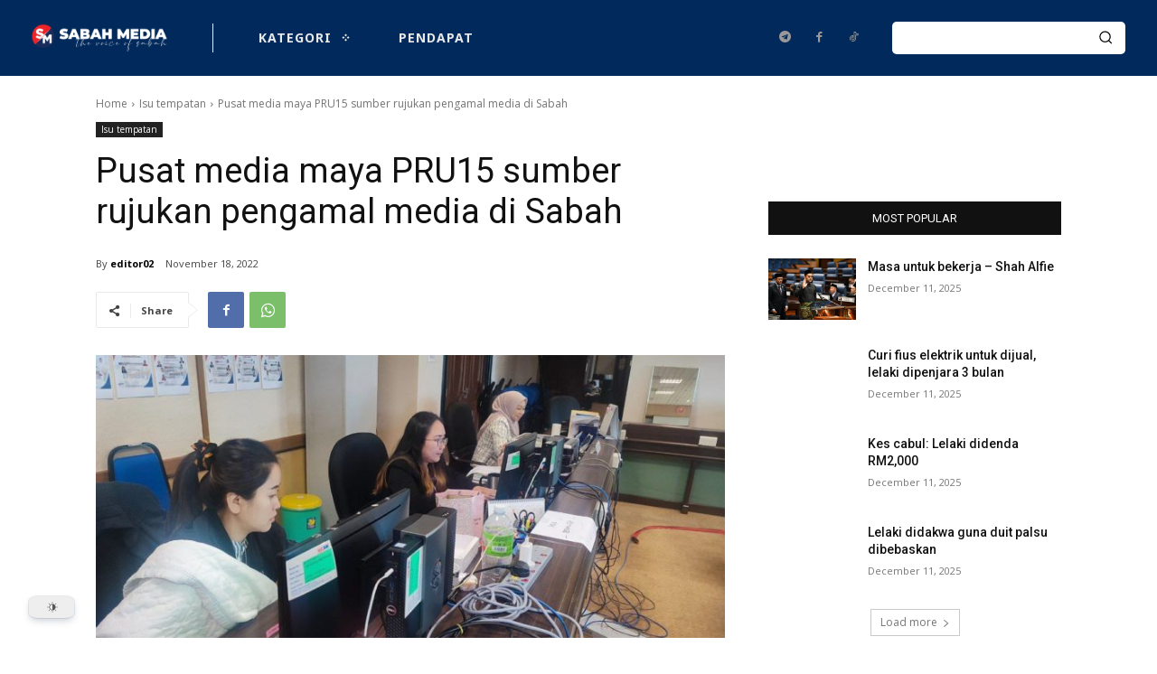

--- FILE ---
content_type: image/svg+xml
request_url: https://sabahmedia.com/wp-content/plugins/dracula-dark-mode/assets/images/toggles/toggle1/dark.svg
body_size: 272
content:
<svg width="46" height="46" viewBox="0 0 46 46" fill="none" xmlns="http://www.w3.org/2000/svg">
<g clip-path="url(#clip0_32_2)">
<path d="M23.0308 46C16.6949 45.9138 11.2324 43.6606 6.74194 39.2034C4.09685 36.5685 2.22683 33.4411 1.10728 29.8704C0.295301 27.2601 -0.122993 24.5883 0.0246401 21.8795C0.135365 19.9587 0.479842 18.0749 1.05807 16.2157C2.26374 12.3865 4.25679 9.04975 7.17254 6.27941C9.84224 3.73069 12.9425 1.89611 16.4857 0.898787C17.9005 0.504783 19.3523 0.20928 20.804 0.0245902C22.2188 -0.160099 23.2891 0.751036 23.3753 2.13005C23.3999 2.54868 23.2522 3.01656 23.0677 3.41056C22.391 4.81421 21.5545 6.13166 21.0008 7.57224C20.2627 9.48069 20.1519 11.5 20.4103 13.5562C20.6933 15.7109 21.3699 17.6932 22.5879 19.4909C24.3226 22.0273 26.5617 23.9727 29.5266 24.8961C30.9784 25.3517 32.5285 25.7211 34.0295 25.7334C36.7607 25.758 39.3811 25.0685 41.6818 23.4678C42.1493 23.1477 42.666 22.8522 43.195 22.7045C44.7575 22.2735 46.1231 23.4802 45.9754 25.1177C45.7417 27.6665 45.1019 30.1167 44.0193 32.4561C41.6695 37.5781 37.954 41.3458 32.8853 43.7837C29.7973 45.2858 26.4879 46 23.0308 46ZM4.52745 23.197C4.61357 24.0096 4.68738 25.1424 4.89653 26.2382C5.09337 27.2601 5.38864 28.2698 5.73312 29.2548C6.87727 32.5299 8.82111 35.2757 11.5523 37.3934C16.9409 41.5674 22.9447 42.5155 29.3544 40.2992C34.3124 38.5754 37.831 35.1525 39.9717 30.3383C40.0824 30.0797 40.107 29.7719 40.1685 29.4887C39.8733 29.5133 39.578 29.501 39.295 29.5749C36.5884 30.3137 33.8326 30.5476 31.0768 30.0551C25.8358 29.1193 21.6898 26.4352 18.7371 21.978C16.781 19.0353 15.8091 15.7724 15.7107 12.251C15.6491 10.2441 15.9813 8.29868 16.5472 6.37791C16.5964 6.20553 16.5226 6.00853 16.5103 5.81153C16.3381 5.83615 16.1412 5.81153 15.9936 5.8854C15.1078 6.31635 14.1974 6.71035 13.3731 7.23979C7.70156 10.8966 4.85962 16.1665 4.52745 23.197Z" fill="white"/>
</g>
<defs>
<clipPath id="clip0_32_2">
<rect width="46" height="46" fill="white"/>
</clipPath>
</defs>
</svg>


--- FILE ---
content_type: application/javascript
request_url: https://sabahmedia.com/wp-content/plugins/dracula-dark-mode/assets/js/dark-mode.js?ver=1.2.8
body_size: 39109
content:
(()=>{var e={7:function(e,t){var n,r,a,o,i;function c(e){return function(e){if(Array.isArray(e))return v(e)}(e)||function(e){if("undefined"!=typeof Symbol&&null!=e[Symbol.iterator]||null!=e["@@iterator"])return Array.from(e)}(e)||h(e)||function(){throw new TypeError("Invalid attempt to spread non-iterable instance.\nIn order to be iterable, non-array objects must have a [Symbol.iterator]() method.")}()}function u(e,t){if(!(e instanceof t))throw new TypeError("Cannot call a class as a function")}function s(e,t){for(var n=0;n<t.length;n++){var r=t[n];r.enumerable=r.enumerable||!1,r.configurable=!0,"value"in r&&(r.writable=!0),Object.defineProperty(e,b(r.key),r)}}function l(e,t,n){return t&&s(e.prototype,t),n&&s(e,n),Object.defineProperty(e,"prototype",{writable:!1}),e}function d(e,t){return function(e){if(Array.isArray(e))return e}(e)||function(e,t){var n=null==e?null:"undefined"!=typeof Symbol&&e[Symbol.iterator]||e["@@iterator"];if(null!=n){var r,a,o,i,c=[],u=!0,s=!1;try{if(o=(n=n.call(e)).next,0===t){if(Object(n)!==n)return;u=!1}else for(;!(u=(r=o.call(n)).done)&&(c.push(r.value),c.length!==t);u=!0);}catch(e){s=!0,a=e}finally{try{if(!u&&null!=n.return&&(i=n.return(),Object(i)!==i))return}finally{if(s)throw a}}return c}}(e,t)||h(e,t)||function(){throw new TypeError("Invalid attempt to destructure non-iterable instance.\nIn order to be iterable, non-array objects must have a [Symbol.iterator]() method.")}()}function f(e,t){var n="undefined"!=typeof Symbol&&e[Symbol.iterator]||e["@@iterator"];if(!n){if(Array.isArray(e)||(n=h(e))||t&&e&&"number"==typeof e.length){n&&(e=n);var r=0,a=function(){};return{s:a,n:function(){return r>=e.length?{done:!0}:{done:!1,value:e[r++]}},e:function(e){throw e},f:a}}throw new TypeError("Invalid attempt to iterate non-iterable instance.\nIn order to be iterable, non-array objects must have a [Symbol.iterator]() method.")}var o,i=!0,c=!1;return{s:function(){n=n.call(e)},n:function(){var e=n.next();return i=e.done,e},e:function(e){c=!0,o=e},f:function(){try{i||null==n.return||n.return()}finally{if(c)throw o}}}}function h(e,t){if(e){if("string"==typeof e)return v(e,t);var n={}.toString.call(e).slice(8,-1);return"Object"===n&&e.constructor&&(n=e.constructor.name),"Map"===n||"Set"===n?Array.from(e):"Arguments"===n||/^(?:Ui|I)nt(?:8|16|32)(?:Clamped)?Array$/.test(n)?v(e,t):void 0}}function v(e,t){(null==t||t>e.length)&&(t=e.length);for(var n=0,r=Array(t);n<t;n++)r[n]=e[n];return r}function p(e,t){var n=Object.keys(e);if(Object.getOwnPropertySymbols){var r=Object.getOwnPropertySymbols(e);t&&(r=r.filter(function(t){return Object.getOwnPropertyDescriptor(e,t).enumerable})),n.push.apply(n,r)}return n}function m(e){for(var t=1;t<arguments.length;t++){var n=null!=arguments[t]?arguments[t]:{};t%2?p(Object(n),!0).forEach(function(t){g(e,t,n[t])}):Object.getOwnPropertyDescriptors?Object.defineProperties(e,Object.getOwnPropertyDescriptors(n)):p(Object(n)).forEach(function(t){Object.defineProperty(e,t,Object.getOwnPropertyDescriptor(n,t))})}return e}function g(e,t,n){return(t=b(t))in e?Object.defineProperty(e,t,{value:n,enumerable:!0,configurable:!0,writable:!0}):e[t]=n,e}function b(e){var t=function(e,t){if("object"!=k(e)||!e)return e;var n=e[Symbol.toPrimitive];if(void 0!==n){var r=n.call(e,t||"default");if("object"!=k(r))return r;throw new TypeError("@@toPrimitive must return a primitive value.")}return("string"===t?String:Number)(e)}(e,"string");return"symbol"==k(t)?t:t+""}function y(){var e,t,n="function"==typeof Symbol?Symbol:{},r=n.iterator||"@@iterator",a=n.toStringTag||"@@toStringTag";function o(n,r,a,o){var u=r&&r.prototype instanceof c?r:c,s=Object.create(u.prototype);return w(s,"_invoke",function(n,r,a){var o,c,u,s=0,l=a||[],d=!1,f={p:0,n:0,v:e,a:h,f:h.bind(e,4),d:function(t,n){return o=t,c=0,u=e,f.n=n,i}};function h(n,r){for(c=n,u=r,t=0;!d&&s&&!a&&t<l.length;t++){var a,o=l[t],h=f.p,v=o[2];n>3?(a=v===r)&&(u=o[(c=o[4])?5:(c=3,3)],o[4]=o[5]=e):o[0]<=h&&((a=n<2&&h<o[1])?(c=0,f.v=r,f.n=o[1]):h<v&&(a=n<3||o[0]>r||r>v)&&(o[4]=n,o[5]=r,f.n=v,c=0))}if(a||n>1)return i;throw d=!0,r}return function(a,l,v){if(s>1)throw TypeError("Generator is already running");for(d&&1===l&&h(l,v),c=l,u=v;(t=c<2?e:u)||!d;){o||(c?c<3?(c>1&&(f.n=-1),h(c,u)):f.n=u:f.v=u);try{if(s=2,o){if(c||(a="next"),t=o[a]){if(!(t=t.call(o,u)))throw TypeError("iterator result is not an object");if(!t.done)return t;u=t.value,c<2&&(c=0)}else 1===c&&(t=o.return)&&t.call(o),c<2&&(u=TypeError("The iterator does not provide a '"+a+"' method"),c=1);o=e}else if((t=(d=f.n<0)?u:n.call(r,f))!==i)break}catch(t){o=e,c=1,u=t}finally{s=1}}return{value:t,done:d}}}(n,a,o),!0),s}var i={};function c(){}function u(){}function s(){}t=Object.getPrototypeOf;var l=[][r]?t(t([][r]())):(w(t={},r,function(){return this}),t),d=s.prototype=c.prototype=Object.create(l);function f(e){return Object.setPrototypeOf?Object.setPrototypeOf(e,s):(e.__proto__=s,w(e,a,"GeneratorFunction")),e.prototype=Object.create(d),e}return u.prototype=s,w(d,"constructor",s),w(s,"constructor",u),u.displayName="GeneratorFunction",w(s,a,"GeneratorFunction"),w(d),w(d,a,"Generator"),w(d,r,function(){return this}),w(d,"toString",function(){return"[object Generator]"}),(y=function(){return{w:o,m:f}})()}function w(e,t,n,r){var a=Object.defineProperty;try{a({},"",{})}catch(e){a=0}w=function(e,t,n,r){if(t)a?a(e,t,{value:n,enumerable:!r,configurable:!r,writable:!r}):e[t]=n;else{var o=function(t,n){w(e,t,function(e){return this._invoke(t,n,e)})};o("next",0),o("throw",1),o("return",2)}},w(e,t,n,r)}function S(e,t,n,r,a,o,i){try{var c=e[o](i),u=c.value}catch(e){return void n(e)}c.done?t(u):Promise.resolve(u).then(r,a)}function E(e){return function(){var t=this,n=arguments;return new Promise(function(r,a){var o=e.apply(t,n);function i(e){S(o,r,a,i,c,"next",e)}function c(e){S(o,r,a,i,c,"throw",e)}i(void 0)})}}function k(e){return k="function"==typeof Symbol&&"symbol"==typeof Symbol.iterator?function(e){return typeof e}:function(e){return e&&"function"==typeof Symbol&&e.constructor===Symbol&&e!==Symbol.prototype?"symbol":typeof e},k(e)}o=this,i=function(e){"use strict";var t,n,r,a,o,i,s,h,v;!function(e){e.GET_DATA="ui-bg-get-data",e.GET_DEVTOOLS_DATA="ui-bg-get-devtools-data",e.SUBSCRIBE_TO_CHANGES="ui-bg-subscribe-to-changes",e.UNSUBSCRIBE_FROM_CHANGES="ui-bg-unsubscribe-from-changes",e.CHANGE_SETTINGS="ui-bg-change-settings",e.SET_THEME="ui-bg-set-theme",e.TOGGLE_ACTIVE_TAB="ui-bg-toggle-active-tab",e.MARK_NEWS_AS_READ="ui-bg-mark-news-as-read",e.MARK_NEWS_AS_DISPLAYED="ui-bg-mark-news-as-displayed",e.LOAD_CONFIG="ui-bg-load-config",e.APPLY_DEV_DYNAMIC_THEME_FIXES="ui-bg-apply-dev-dynamic-theme-fixes",e.RESET_DEV_DYNAMIC_THEME_FIXES="ui-bg-reset-dev-dynamic-theme-fixes",e.APPLY_DEV_INVERSION_FIXES="ui-bg-apply-dev-inversion-fixes",e.RESET_DEV_INVERSION_FIXES="ui-bg-reset-dev-inversion-fixes",e.APPLY_DEV_STATIC_THEMES="ui-bg-apply-dev-static-themes",e.RESET_DEV_STATIC_THEMES="ui-bg-reset-dev-static-themes",e.START_ACTIVATION="ui-bg-start-activation",e.RESET_ACTIVATION="ui-bg-reset-activation",e.COLOR_SCHEME_CHANGE="ui-bg-color-scheme-change",e.HIDE_HIGHLIGHTS="ui-bg-hide-highlights"}(t||(t={})),function(e){e.CHANGES="bg-ui-changes"}(n||(n={})),function(e){e.CSS_UPDATE="debug-bg-ui-css-update",e.UPDATE="debug-bg-ui-update"}(r||(r={})),function(e){e.ADD_CSS_FILTER="bg-cs-add-css-filter",e.ADD_DYNAMIC_THEME="bg-cs-add-dynamic-theme",e.ADD_STATIC_THEME="bg-cs-add-static-theme",e.ADD_SVG_FILTER="bg-cs-add-svg-filter",e.CLEAN_UP="bg-cs-clean-up",e.FETCH_RESPONSE="bg-cs-fetch-response",e.UNSUPPORTED_SENDER="bg-cs-unsupported-sender"}(a||(a={})),function(e){e.RELOAD="debug-bg-cs-reload"}(o||(o={})),function(e){e.COLOR_SCHEME_CHANGE="cs-bg-color-scheme-change",e.DARK_THEME_DETECTED="cs-bg-dark-theme-detected",e.DARK_THEME_NOT_DETECTED="cs-bg-dark-theme-not-detected",e.FETCH="cs-bg-fetch",e.DOCUMENT_CONNECT="cs-bg-document-connect",e.DOCUMENT_FORGET="cs-bg-document-forget",e.DOCUMENT_FREEZE="cs-bg-document-freeze",e.DOCUMENT_RESUME="cs-bg-document-resume"}(i||(i={})),function(e){e.LOG="debug-cs-bg-log"}(s||(s={})),function(e){e.EXPORT_CSS_RESPONSE="cs-ui-export-css-response"}(h||(h={})),function(e){e.EXPORT_CSS="ui-cs-export-css"}(v||(v={}));var p="undefined"!=typeof navigator,g=p?navigator.userAgentData&&Array.isArray(navigator.userAgentData.brands)?navigator.userAgentData.brands.map(function(e){return"".concat(e.brand.toLowerCase()," ").concat(e.version)}).join(" "):navigator.userAgent.toLowerCase():"some useragent",b=p?navigator.userAgentData&&"string"==typeof navigator.userAgentData.platform?navigator.userAgentData.platform.toLowerCase():navigator.platform.toLowerCase():"some platform",w=g.includes("chrome")||g.includes("chromium"),S=g.includes("firefox")||g.includes("thunderbird")||g.includes("librewolf"),C=g.includes("safari")&&!w,x=b.startsWith("win"),_=b.startsWith("mac");p&&navigator.userAgentData?navigator.userAgentData.mobile:g.includes("mobile");var A,R="function"==typeof ShadowRoot,T="function"==typeof MediaQueryList&&"function"==typeof MediaQueryList.prototype.addEventListener,M="function"==typeof CSSLayerBlockRule;(A=g.match(/chrom(?:e|ium)(?:\/| )([^ ]+)/))&&A[1]&&A[1],function(){var e=g.match(/(?:firefox|librewolf)(?:\/| )([^ ]+)/);e&&e[1]&&e[1]}();var V=function(){try{return document.querySelector(":defined"),!0}catch(e){return!1}}(),L=function(){try{if("undefined"==typeof document)return!1;var e=document.createElement("div");return!(!e||"object"!==k(e.style)||"string"!=typeof e.style.colorScheme&&(e.setAttribute("style","color-scheme: dark"),"dark"!==e.style.colorScheme))}catch(e){return!1}}();function O(e,t,n){return P.apply(this,arguments)}function P(){return(P=E(y().m(function e(t,n,r){var a,o;return y().w(function(e){for(;;)switch(e.n){case 0:return a=r&&t.startsWith("".concat(r,"/"))?void 0:"omit",e.n=1,fetch(t,{cache:"force-cache",credentials:a,referrer:r});case 1:if(o=e.v,!(S&&"text/css"===n&&t.startsWith("moz-extension://")&&t.endsWith(".css"))){e.n=2;break}return e.a(2,o);case 2:if(!n||o.headers.get("Content-Type").startsWith(n)){e.n=3;break}throw new Error("Mime type mismatch when loading ".concat(t));case 3:if(o.ok){e.n=4;break}throw new Error("Unable to load ".concat(t," ").concat(o.status," ").concat(o.statusText));case 4:return e.a(2,o)}},e)}))).apply(this,arguments)}function D(e,t){return N.apply(this,arguments)}function N(){return(N=E(y().m(function e(t,n){var r;return y().w(function(e){for(;;)switch(e.n){case 0:return e.n=1,O(t,n);case 1:return r=e.v,e.n=2,W(r);case 2:return e.a(2,e.v)}},e)}))).apply(this,arguments)}function I(e,t){return F.apply(this,arguments)}function F(){return(F=E(y().m(function e(t,n){var r;return y().w(function(e){for(;;)switch(e.n){case 0:return e.n=1,O(t,n);case 1:return r=e.v,e.n=2,r.blob();case 2:return e.a(2,e.v)}},e)}))).apply(this,arguments)}function W(e){return j.apply(this,arguments)}function j(){return(j=E(y().m(function e(t){var n,r;return y().w(function(e){for(;;)switch(e.n){case 0:return e.n=1,t.blob();case 1:return n=e.v,e.n=2,new Promise(function(e){var t=new FileReader;t.onloadend=function(){return e(t.result)},t.readAsDataURL(n)});case 2:return r=e.v,e.a(2,r)}},e)}))).apply(this,arguments)}function U(e,t,n){return q.apply(this,arguments)}function q(){return(q=E(y().m(function e(t,n,r){var a;return y().w(function(e){for(;;)switch(e.n){case 0:return e.n=1,O(t,n,r);case 1:return a=e.v,e.n=2,a.text();case 2:return e.a(2,e.v)}},e)}))).apply(this,arguments)}var B=function(){var e=E(y().m(function e(t){return y().w(function(e){for(;;)if(0===e.n)return e.a(2,null)},e)}));return function(t){return e.apply(this,arguments)}}(),H=B;function G(e){return z.apply(this,arguments)}function z(){return(z=E(y().m(function e(t){return y().w(function(e){for(;;)switch(e.n){case 0:return e.n=1,H(t);case 1:return e.a(2,e.v)}},e)}))).apply(this,arguments)}window.chrome||(window.chrome={}),chrome.runtime||(chrome.runtime={});var $,Q,K=new Set;function Y(){return J.apply(this,arguments)}function J(){return J=E(y().m(function e(){var t,n,r,o,c,u,s,l,d,f,h=arguments;return y().w(function(e){for(;;)switch(e.p=e.n){case 0:for(t=h.length,n=new Array(t),r=0;r<t;r++)n[r]=h[r];if(!n[0]||n[0].type!==i.FETCH){e.n=8;break}return o=n[0].id,e.p=1,c=n[0].data,u=c.url,s=c.responseType,e.n=2,G(u);case 2:if(l=e.v,"data-url"!==s){e.n=4;break}return e.n=3,W(l);case 3:d=e.v,e.n=6;break;case 4:return e.n=5,l.text();case 5:d=e.v;case 6:K.forEach(function(e){return e({type:a.FETCH_RESPONSE,data:d,error:null,id:o})}),e.n=8;break;case 7:e.p=7,f=e.v,K.forEach(function(e){return e({type:a.FETCH_RESPONSE,data:null,error:f,id:o})});case 8:return e.a(2)}},e,null,[[1,7]])})),J.apply(this,arguments)}function X(e){K.add(e)}if("function"==typeof chrome.runtime.sendMessage){var Z=chrome.runtime.sendMessage;chrome.runtime.sendMessage=function(){for(var e=arguments.length,t=new Array(e),n=0;n<e;n++)t[n]=arguments[n];Y.apply(void 0,t),Z.apply(chrome.runtime,t)}}else chrome.runtime.sendMessage=Y;if(chrome.runtime.onMessage||(chrome.runtime.onMessage={}),"function"==typeof chrome.runtime.onMessage.addListener){var ee=chrome.runtime.onMessage.addListener;chrome.runtime.onMessage.addListener=function(){for(var e=arguments.length,t=new Array(e),n=0;n<e;n++)t[n]=arguments[n];X(t[0]),ee.apply(chrome.runtime.onMessage,t)}}else chrome.runtime.onMessage.addListener=function(){return X(arguments.length<=0?void 0:arguments[0])};!function(e){e.cssFilter="cssFilter",e.svgFilter="svgFilter",e.staticTheme="staticTheme",e.dynamicTheme="dynamicTheme"}($||($={})),function(e){e.NONE="",e.TIME="time",e.SYSTEM="system",e.LOCATION="location"}(Q||(Q={}));var te,ne={background:"#181a1b",text:"#e8e6e3"},re={background:"#dcdad7",text:"#181a1b"},ae={mode:1,brightness:100,contrast:100,grayscale:0,sepia:0,useFont:!1,fontFamily:_?"Helvetica Neue":x?"Segoe UI":"Open Sans",textStroke:0,engine:$.dynamicTheme,stylesheet:"",darkSchemeBackgroundColor:ne.background,darkSchemeTextColor:ne.text,lightSchemeBackgroundColor:re.background,lightSchemeTextColor:re.text,selectionColor:"auto",styleSystemControls:!L,lightColorScheme:"Default",darkColorScheme:"Default",immediateModify:!0,scrollbarColor:"auto",excludes:".dracula-ignore"};function oe(e,t){for(var n,r=arguments.length>2&&void 0!==arguments[2]?arguments[2]:0,a=[];n=e.exec(t);)a.push(n[r]);return a}function ie(e,t){for(var n,r=arguments.length>2&&void 0!==arguments[2]?arguments[2]:0,a=[];n=e.exec(t);)a.push({text:n[r],offset:n.index});return a}function ce(e){for(var t=e.length,n=0,r=0;r<t;r++)n=(n<<5)-n+e.charCodeAt(r)&4294967295;return n}function ue(e){return se(e,arguments.length>1&&void 0!==arguments[1]?arguments[1]:0,"(",")",[])}function se(e,t,n,r,a){var o;o=0===a.length?function(t,n){return e.indexOf(t,n)}:function(t,n){return le(e,t,n,a)};for(var i=e.length,c=0,u=-1,s=t;s<i;s++)if(0===c){var l=o(n,s);if(l<0)break;u=l,c++,s=l}else{var d=o(r,s);if(d<0)break;var f=o(n,s);if(f<0||d<=f){if(0===--c)return{start:u,end:d+1};s=d}else c++,s=f}return null}function le(e,t,n,r){var a=e.indexOf(t,n),o=r.find(function(e){return a>=e.start&&a<e.end});return o?le(e,t,o.end,r):a}function de(e,t,n){for(var r=[],a=-1,o=0;(a=le(e,t,o,n))>=0;)r.push(e.substring(o,a).trim()),o=a+1;return r.push(e.substring(o).trim()),r}["*.officeapps.live.com","*.sharepoint.com","docs.google.com","onedrive.live.com"].map(function(e){var t=$.cssFilter;return{url:[e],theme:m(m({},ae),{},{engine:t}),builtIn:!0}}),Q.NONE;var fe=new Map;function he(e){return te||(te=document.createElement("a")),te.href=e,te.href}function ve(e){var t=arguments.length>1&&void 0!==arguments[1]?arguments[1]:null,n="".concat(e).concat(t?";".concat(t):"");if(fe.has(n))return fe.get(n);if(t){var r=new URL(e,he(t));return fe.set(n,r),r}var a=new URL(he(e));return fe.set(e,a),a}function pe(e,t){if(t.match(/^data\\?\:/))return t;if(/^\/\//.test(t))return"".concat(location.protocol).concat(t);var n=ve(e);return ve(t,n.href).href}var me=["pre","pre *","code",'[aria-hidden="true"]','[class*="fa-"]',".fa",".fab",".fad",".fal",".far",".fas",".fass",".fasr",".fat",".icofont",'[style*="font-"]','[class*="icon"]','[class*="Icon"]','[class*="symbol"]','[class*="Symbol"]',".glyphicon",'[class*="material-symbol"]','[class*="material-icon"]',"mu",'[class*="mu-"]',".typcn",'[class*="vjs-"]'];function ge(e,t){if(function(e){return null!=e.length}(e))for(var n=0,r=e.length;n<r;n++)t(e[n]);else{var a,o=f(e);try{for(o.s();!(a=o.n()).done;)t(a.value)}catch(e){o.e(e)}finally{o.f()}}}function be(e,t){ge(t,function(t){return e.push(t)})}function ye(e,t,n,r,a){return(e-t)*(a-r)/(n-t)+r}function we(e,t,n){return Math.min(n,Math.max(t,e))}function Se(e,t){for(var n=[],r=0,a=e.length;r<a;r++){n[r]=[];for(var o=0,i=t[0].length;o<i;o++){for(var c=0,u=0,s=e[0].length;u<s;u++)c+=e[r][u]*t[u][o];n[r][o]=c}}return n}function Ee(e){var t=Ce.identity();return 0!==e.sepia&&(t=Se(t,Ce.sepia(e.sepia/100))),0!==e.grayscale&&(t=Se(t,Ce.grayscale(e.grayscale/100))),100!==e.contrast&&(t=Se(t,Ce.contrast(e.contrast/100))),100!==e.brightness&&(t=Se(t,Ce.brightness(e.brightness/100))),1===e.mode&&(t=Se(t,Ce.invertNHue())),t}var ke,Ce={identity:function(){return[[1,0,0,0,0],[0,1,0,0,0],[0,0,1,0,0],[0,0,0,1,0],[0,0,0,0,1]]},invertNHue:function(){return[[.333,-.667,-.667,0,1],[-.667,.333,-.667,0,1],[-.667,-.667,.333,0,1],[0,0,0,1,0],[0,0,0,0,1]]},brightness:function(e){return[[e,0,0,0,0],[0,e,0,0,0],[0,0,e,0,0],[0,0,0,1,0],[0,0,0,0,1]]},contrast:function(e){var t=(1-e)/2;return[[e,0,0,0,t],[0,e,0,0,t],[0,0,e,0,t],[0,0,0,1,0],[0,0,0,0,1]]},sepia:function(e){return[[.393+.607*(1-e),.769-.769*(1-e),.189-.189*(1-e),0,0],[.349-.349*(1-e),.686+.314*(1-e),.168-.168*(1-e),0,0],[.272-.272*(1-e),.534-.534*(1-e),.131+.869*(1-e),0,0],[0,0,0,1,0],[0,0,0,0,1]]},grayscale:function(e){return[[.2126+.7874*(1-e),.7152-.7152*(1-e),.0722-.0722*(1-e),0,0],[.2126-.2126*(1-e),.7152+.2848*(1-e),.0722-.0722*(1-e),0,0],[.2126-.2126*(1-e),.7152-.7152*(1-e),.0722+.9278*(1-e),0,0],[0,0,0,1,0],[0,0,0,0,1]]}};function xe(e){var t=[];return e.mode===ke.dark&&t.push("invert(100%) hue-rotate(180deg)"),100!==e.brightness&&t.push("brightness(".concat(e.brightness,"%)")),100!==e.contrast&&t.push("contrast(".concat(e.contrast,"%)")),0!==e.grayscale&&t.push("grayscale(".concat(e.grayscale,"%)")),0!==e.sepia&&t.push("sepia(".concat(e.sepia,"%)")),0===t.length?null:t.join(" ")}function _e(e){for(var t,n=[],r=[],a=0,o=e.length;a<o;a++){var i=e[a];if(i&&" "!==i){if(Re.has(i)){for(var c=Re.get(i);r.length;){var u=Re.get(r[0]);if(!u)break;if(!c.lessOrEqualThan(u))break;n.push(r.shift())}r.unshift(i)}else!t||Re.has(t)?n.push(i):n[n.length-1]+=i;t=i}}n.push.apply(n,r);for(var s=[],l=0,d=n.length;l<d;l++){var f=Re.get(n[l]);if(f){var h=s.splice(0,2);s.push(f.exec(h[1],h[0]))}else s.unshift(parseFloat(n[l]))}return s[0]}!function(e){e[e.light=0]="light",e[e.dark=1]="dark"}(ke||(ke={}));var Ae=function(){return l(function e(t,n){u(this,e),this.precendce=t,this.execMethod=n},[{key:"exec",value:function(e,t){return this.execMethod(e,t)}},{key:"lessOrEqualThan",value:function(e){return this.precendce<=e.precendce}}])}(),Re=new Map([["+",new Ae(1,function(e,t){return e+t})],["-",new Ae(1,function(e,t){return e-t})],["*",new Ae(2,function(e,t){return e*t})],["/",new Ae(2,function(e,t){return e/t})]]),Te=new Map,Me=new Map;function Ve(e){if(e=e.trim(),Me.has(e))return Me.get(e);e.includes("calc(")&&(e=function(e){for(var t=0,n=function(t,n,r){e=e.substring(0,t)+r+e.substring(n)};-1!==(t=e.indexOf("calc("));){var r=ue(e,t);if(!r)break;var a=e.slice(r.start+1,r.end-1),o=a.includes("%");a=a.split("%").join("");var i=Math.round(_e(a));n(r.start-4,r.end,i+(o?"%":""))}return e}(e));var t=qe(e);return t?(Me.set(e,t),t):null}function Le(e){if(Te.has(e))return Te.get(e);var t=Ve(e);if(!t)return null;var n=Pe(t);return Te.set(e,n),n}function Oe(e){var t=e.h,n=e.s,r=e.l,a=e.a,o=void 0===a?1:a;if(0===n){var i=[r,r,r].map(function(e){return Math.round(255*e)}),c=d(i,3),u=c[0],s=c[1];return{r:u,g:c[2],b:s,a:o}}var l=(1-Math.abs(2*r-1))*n,f=l*(1-Math.abs(t/60%2-1)),h=r-l/2,v=d((t<60?[l,f,0]:t<120?[f,l,0]:t<180?[0,l,f]:t<240?[0,f,l]:t<300?[f,0,l]:[l,0,f]).map(function(e){return Math.round(255*(e+h))}),3);return{r:v[0],g:v[1],b:v[2],a:o}}function Pe(e){var t=e.r,n=e.g,r=e.b,a=e.a,o=void 0===a?1:a,i=t/255,c=n/255,u=r/255,s=Math.max(i,c,u),l=Math.min(i,c,u),d=s-l,f=(s+l)/2;if(0===d)return{h:0,s:0,l:f,a:o};var h=60*(s===i?(c-u)/d%6:s===c?(u-i)/d+2:(i-c)/d+4);return h<0&&(h+=360),{h,s:d/(1-Math.abs(2*f-1)),l:f,a:o}}function De(e){var t=arguments.length>1&&void 0!==arguments[1]?arguments[1]:0,n=e.toFixed(t);if(0===t)return n;var r=n.indexOf(".");if(r>=0){var a=n.match(/0+$/);if(a)return a.index===r+1?n.substring(0,r):n.substring(0,a.index)}return n}function Ne(e){var t=e.r,n=e.g,r=e.b,a=e.a;return"#".concat((null!=a&&a<1?[t,n,r,Math.round(255*a)]:[t,n,r]).map(function(e){return"".concat(e<16?"0":"").concat(e.toString(16))}).join(""))}function Ie(e){var t=e.h,n=e.s,r=e.l,a=e.a;return null!=a&&a<1?"hsla(".concat(De(t),", ").concat(De(100*n),"%, ").concat(De(100*r),"%, ").concat(De(a,2),")"):"hsl(".concat(De(t),", ").concat(De(100*n),"%, ").concat(De(100*r),"%)")}var Fe=/^rgba?\([^\(\)]+\)$/,We=/^hsla?\([^\(\)]+\)$/,je=/^#[0-9a-f]+$/i,Ue=["color","color-mix","hwb","lab","lch","oklab","oklch"];function qe(e){var t,n,r,a,o,i,c=e.trim().toLowerCase();if(c.includes("(from "))return c.indexOf("(from")!==c.lastIndexOf("(from")?null:et(c);if(c.match(Fe))return c.startsWith("rgb(#")||c.startsWith("rgba(#")?c.lastIndexOf("rgb")>0?null:et(c):ze(c);if(c.match(We))return t=d(Be(c,Ke,Ye),4),n=t[0],r=t[1],a=t[2],o=t[3],i=void 0===o?1:o,null==n||null==r||null==a||null==i?null:Oe({h:n,s:r,l:a,a:i});if(c.match(je))return function(e){var t=e.substring(1);switch(t.length){case 3:case 4:var n=d([0,1,2].map(function(e){return parseInt("".concat(t[e]).concat(t[e]),16)}),3);return{r:n[0],g:n[1],b:n[2],a:3===t.length?1:parseInt("".concat(t[3]).concat(t[3]),16)/255};case 6:case 8:var r=d([0,2,4].map(function(e){return parseInt(t.substring(e,e+2),16)}),3);return{r:r[0],g:r[1],b:r[2],a:6===t.length?1:parseInt(t.substring(6,8),16)/255}}return null}(c);if(Je.has(c))return function(e){var t=Je.get(e);return{r:t>>16&255,g:t>>8&255,b:255&t,a:1}}(c);if(Xe.has(c))return function(e){var t=Xe.get(e);return{r:t>>16&255,g:t>>8&255,b:255&t,a:1}}(c);if("transparent"===c)return{r:0,g:0,b:0,a:0};if(c.endsWith(")")&&Ue.some(function(e){return c.startsWith(e)&&"("===c[e.length]&&0===c.lastIndexOf(e)}))return et(c);if(c.startsWith("light-dark(")&&c.endsWith(")")){var u=c.match(/^light-dark\(\s*([a-z]+(\(.*\))?),\s*([a-z]+(\(.*\))?)\s*\)$/);if(u)return qe(matchMedia("(prefers-color-scheme: dark)").matches?u[3]:u[1])}return null}function Be(e,t,n){var r=function(e){var t=[],n=0,r=!1,a=e.indexOf("(");e=e.substring(a+1,e.length-1);for(var o=0;o<e.length;o++){var i=e[o];i>="0"&&i<="9"||"."===i||"+"===i||"-"===i?r=!0:!r||" "!==i&&","!==i&&"/"!==i?r||(n=o+1):(t.push(e.substring(n,o)),r=!1,n=o+1)}return r&&t.push(e.substring(n,e.length)),t}(e),a=Object.entries(n);return r.map(function(e){return e.trim()}).map(function(e,n){var r,o=a.find(function(t){var n=d(t,1)[0];return e.endsWith(n)});return r=o?parseFloat(e.substring(0,e.length-o[0].length))/o[1]*t[n]:parseFloat(e),t[n]>1?Math.round(r):r})}var He=[255,255,255,1],Ge={"%":100};function ze(e){var t=d(Be(e,He,Ge),4),n=t[0],r=t[1],a=t[2],o=t[3],i=void 0===o?1:o;return null==n||null==r||null==a||null==i?null:{r:n,g:r,b:a,a:i}}var $e,Qe,Ke=[360,1,1,1],Ye={"%":100,deg:360,rad:2*Math.PI,turn:1},Je=new Map(Object.entries({aliceblue:15792383,antiquewhite:16444375,aqua:65535,aquamarine:8388564,azure:15794175,beige:16119260,bisque:16770244,black:0,blanchedalmond:16772045,blue:255,blueviolet:9055202,brown:10824234,burlywood:14596231,cadetblue:6266528,chartreuse:8388352,chocolate:13789470,coral:16744272,cornflowerblue:6591981,cornsilk:16775388,crimson:14423100,cyan:65535,darkblue:139,darkcyan:35723,darkgoldenrod:12092939,darkgray:11119017,darkgrey:11119017,darkgreen:25600,darkkhaki:12433259,darkmagenta:9109643,darkolivegreen:5597999,darkorange:16747520,darkorchid:10040012,darkred:9109504,darksalmon:15308410,darkseagreen:9419919,darkslateblue:4734347,darkslategray:3100495,darkslategrey:3100495,darkturquoise:52945,darkviolet:9699539,deeppink:16716947,deepskyblue:49151,dimgray:6908265,dimgrey:6908265,dodgerblue:2003199,firebrick:11674146,floralwhite:16775920,forestgreen:2263842,fuchsia:16711935,gainsboro:14474460,ghostwhite:16316671,gold:16766720,goldenrod:14329120,gray:8421504,grey:8421504,green:32768,greenyellow:11403055,honeydew:15794160,hotpink:16738740,indianred:13458524,indigo:4915330,ivory:16777200,khaki:15787660,lavender:15132410,lavenderblush:16773365,lawngreen:8190976,lemonchiffon:16775885,lightblue:11393254,lightcoral:15761536,lightcyan:14745599,lightgoldenrodyellow:16448210,lightgray:13882323,lightgrey:13882323,lightgreen:9498256,lightpink:16758465,lightsalmon:16752762,lightseagreen:2142890,lightskyblue:8900346,lightslategray:7833753,lightslategrey:7833753,lightsteelblue:11584734,lightyellow:16777184,lime:65280,limegreen:3329330,linen:16445670,magenta:16711935,maroon:8388608,mediumaquamarine:6737322,mediumblue:205,mediumorchid:12211667,mediumpurple:9662683,mediumseagreen:3978097,mediumslateblue:8087790,mediumspringgreen:64154,mediumturquoise:4772300,mediumvioletred:13047173,midnightblue:1644912,mintcream:16121850,mistyrose:16770273,moccasin:16770229,navajowhite:16768685,navy:128,oldlace:16643558,olive:8421376,olivedrab:7048739,orange:16753920,orangered:16729344,orchid:14315734,palegoldenrod:15657130,palegreen:10025880,paleturquoise:11529966,palevioletred:14381203,papayawhip:16773077,peachpuff:16767673,peru:13468991,pink:16761035,plum:14524637,powderblue:11591910,purple:8388736,rebeccapurple:6697881,red:16711680,rosybrown:12357519,royalblue:4286945,saddlebrown:9127187,salmon:16416882,sandybrown:16032864,seagreen:3050327,seashell:16774638,sienna:10506797,silver:12632256,skyblue:8900331,slateblue:6970061,slategray:7372944,slategrey:7372944,snow:16775930,springgreen:65407,steelblue:4620980,tan:13808780,teal:32896,thistle:14204888,tomato:16737095,turquoise:4251856,violet:15631086,wheat:16113331,white:16777215,whitesmoke:16119285,yellow:16776960,yellowgreen:10145074})),Xe=new Map(Object.entries({ActiveBorder:3906044,ActiveCaption:0,AppWorkspace:11184810,Background:6513614,ButtonFace:16777215,ButtonHighlight:15329769,ButtonShadow:10461343,ButtonText:0,CaptionText:0,GrayText:8355711,Highlight:11720703,HighlightText:0,InactiveBorder:16777215,InactiveCaption:16777215,InactiveCaptionText:0,InfoBackground:16514245,InfoText:0,Menu:16185078,MenuText:16777215,Scrollbar:11184810,ThreeDDarkShadow:0,ThreeDFace:12632256,ThreeDHighlight:16777215,ThreeDLightShadow:16777215,ThreeDShadow:0,Window:15527148,WindowFrame:11184810,WindowText:0,"-webkit-focus-ring-color":15046400}).map(function(e){var t=d(e,2),n=t[0],r=t[1];return[n.toLowerCase(),r]}));function Ze(e,t,n){return(.2126*e+.7152*t+.0722*n)/255}function et(e){Qe||(($e=document.createElement("canvas")).width=1,$e.height=1,Qe=$e.getContext("2d",{willReadFrequently:!0})),Qe.fillStyle=e,Qe.fillRect(0,0,1,1);var t=Qe.getImageData(0,0,1,1).data;return ze("rgba(".concat(t[0],", ").concat(t[1],", ").concat(t[2],", ").concat((t[3]/255).toFixed(2),")"))}function tt(e){var t,n=!1,r=null;return Object.assign(function(){for(var a=arguments.length,o=new Array(a),i=0;i<a;i++)o[i]=arguments[i];t=o,r?n=!0:(e.apply(void 0,c(t)),r=requestAnimationFrame(function(){r=null,n&&(e.apply(void 0,c(t)),n=!1)}))},{cancel:function(){cancelAnimationFrame(r),n=!1,r=null}})}var nt=new Set;function rt(){if("randomUUID"in crypto){var e=crypto.randomUUID();return e.substring(0,8)+e.substring(9,13)+e.substring(14,18)+e.substring(19,23)+e.substring(24)}return"getRandomValues"in crypto?Array.from(crypto.getRandomValues(new Uint8Array(16))).map(function(e){return((t=e)<16?"0":"")+t.toString(16);var t}).join(""):Math.floor(Math.random()*Math.pow(2,55)).toString(36)}var at=null,ot=!document.hidden,it={capture:!0,passive:!0};function ct(e){var t=Boolean(at);at=function(){document.hidden||(ut(),e(),ot=!0)},t||(document.addEventListener("visibilitychange",at,it),window.addEventListener("pageshow",at,it),window.addEventListener("focus",at,it))}function ut(){document.removeEventListener("visibilitychange",at,it),window.removeEventListener("pageshow",at,it),window.removeEventListener("focus",at,it),at=null}function st(){return ot}function lt(e){var t=0;return e.seconds&&(t+=1e3*e.seconds),e.minutes&&(t+=60*e.minutes*1e3),e.hours&&(t+=60*e.hours*60*1e3),e.days&&(t+=24*e.days*60*60*1e3),t}function dt(){}function ft(){}function ht(e,t){}function vt(e){e&&e.parentNode&&e.parentNode.removeChild(e)}function pt(e,t){var n=arguments.length>2&&void 0!==arguments[2]?arguments[2]:Function.prototype,r=lt({seconds:2}),a=lt({seconds:10}),o=e.previousSibling,i=e.parentNode;if(!i)throw new Error("Unable to watch for node position: parent element not found");if("prev-sibling"===t&&!o)throw new Error("Unable to watch for node position: there is no previous sibling");var c=0,u=null,s=null,l=tt(function(){if(!s){c++;var f=Date.now();if(null==u)u=f;else if(c>=10){if(f-u<a)return"Node position watcher paused: retry in ".concat(r,"ms"),void(s=setTimeout(function(){u=null,c=0,s=null,l()},r));u=f,c=1}if("head"===t&&o&&o.parentNode!==i&&(o=document.head.lastChild),"prev-sibling"===t){if(null==o.parentNode)return void h();o.parentNode!==i&&v(o.parentNode)}"head"!==t||i.isConnected||(i=document.head),i.insertBefore(e,o&&o.isConnected?o.nextSibling:i.firstChild),d.takeRecords(),n&&n()}}),d=new MutationObserver(function(){("head"===t&&(e.parentNode!==i||!e.parentNode.isConnected)||"prev-sibling"===t&&e.previousSibling!==o)&&l()}),f=function(){d.observe(i,{childList:!0})},h=function(){clearTimeout(s),d.disconnect(),l.cancel()},v=function(e){i=e,h(),f()};return f(),{run:f,stop:h,skip:function(){d.takeRecords()}}}function mt(e,t){if(null!=e)for(var n=document.createTreeWalker(e,NodeFilter.SHOW_ELEMENT,{acceptNode:function(e){return null==e.shadowRoot?NodeFilter.FILTER_SKIP:NodeFilter.FILTER_ACCEPT}}),r=e.shadowRoot?n.currentNode:n.nextNode();null!=r;r=n.nextNode())r.classList.contains("surfingkeys_hints_host")||(t(r),mt(r.shadowRoot,t))}var gt=function(){return"complete"===document.readyState||"interactive"===document.readyState},bt=new Set;function yt(e){gt()?e():bt.add(e)}function wt(e){bt.delete(e)}function St(){return"complete"===document.readyState}var Et=new Set;function kt(e){St()?e():Et.add(e)}if(!gt()){var Ct=function(){gt()&&(bt.forEach(function(e){return e()}),bt.clear(),St()&&(document.removeEventListener("readystatechange",Ct),Et.forEach(function(e){return e()}),Et.clear()))};document.addEventListener("readystatechange",Ct)}var xt=new Map,_t=new WeakMap;function At(e,t){var n,r,a;if(xt.has(e))n=xt.get(e),r=_t.get(n);else{var o=!1,i=!1;n=new MutationObserver(function(t){if(function(e){if(e.length>1e3)return!0;for(var t=0,n=0;n<e.length;n++)if((t+=e[n].addedNodes.length)>1e3)return!0;return!1}(t))!o||gt()?r.forEach(function(t){return(0,t.onHugeMutations)(e)}):i||(yt(a=function(){return r.forEach(function(t){return(0,t.onHugeMutations)(e)})}),i=!0),o=!0;else{var n=function(e){var t=new Set,n=new Set,r=new Set;e.forEach(function(e){ge(e.addedNodes,function(e){e instanceof Element&&e.isConnected&&t.add(e)}),ge(e.removedNodes,function(e){e instanceof Element&&(e.isConnected?(r.add(e),t.delete(e)):n.add(e))})});var a=[],o=[];return t.forEach(function(e){t.has(e.parentElement)&&a.push(e)}),n.forEach(function(e){n.has(e.parentElement)&&o.push(e)}),a.forEach(function(e){return t.delete(e)}),o.forEach(function(e){return n.delete(e)}),{additions:t,moves:r,deletions:n}}(t);r.forEach(function(t){return(0,t.onMinorMutations)(e,n)})}}),n.observe(e,{childList:!0,subtree:!0}),xt.set(e,n),r=new Set,_t.set(n,r)}return r.add(t),{disconnect:function(){r.delete(t),a&&wt(a),0===r.size&&(n.disconnect(),_t.delete(n),xt.delete(e))}}}function Rt(e,t,n){ge(e,function(e){var r;if(Gt(e))t(e),(null===(r=e.cssRules)||void 0===r?void 0:r.length)>0&&Rt(e.cssRules,t);else if(function(e){return!!e&&(!jt.has(e)&&(!!Ut.has(e)||!!e.href&&(Ut.add(e),!0)))}(e))try{Rt(e.styleSheet.cssRules,t,n)}catch(e){null==n||n()}else if(zt(e)){var a=Array.from(e.media),o=a.some(function(e){return e.startsWith("screen")||e.startsWith("all")||e.startsWith("(")}),i=a.some(function(e){return e.startsWith("print")||e.startsWith("speech")});!o&&i||Rt(e.cssRules,t,n)}else!function(e){return!!e&&(!jt.has(e)&&(!!Bt.has(e)||e instanceof CSSSupportsRule&&(Bt.add(e),!0)))}(e)?$t(e)&&Rt(e.cssRules,t,n):CSS.supports(e.conditionText)&&Rt(e.cssRules,t,n)})}var Tt=["background","border","border-color","border-bottom","border-left","border-right","border-top","outline","outline-color"],Mt=C?Tt.map(function(e){return[e,new RegExp("".concat(e,":\\s*(.*?)\\s*;"))]}):null;function Vt(e,t){ge(e,function(n){var r=e.getPropertyValue(n).trim();r&&t(n,r)});var n=e.cssText;n.includes("var(")&&(C?Mt.forEach(function(e){var r=d(e,2),a=r[0],o=r[1],i=n.match(o);if(i&&i[1]){var c=i[1].trim();t(a,c)}}):Tt.forEach(function(n){var r=e.getPropertyValue(n);r&&r.includes("var(")&&t(n,r)})),n.includes("background-color: ;")&&!e.getPropertyValue("background")&&Lt("background",e,t),n.includes("border-")&&n.includes("-color: ;")&&!e.getPropertyValue("border")&&Lt("border",e,t)}function Lt(e,t,n){var r=t.parentRule;if(Gt(r)){var a,o=null===(a=r.parentStyleSheet)||void 0===a||null===(a=a.ownerNode)||void 0===a?void 0:a.textContent;if(o){var i=r.selectorText.replaceAll(/[\^$.*+?\(\)\[\]{}|\-\\]/g,"\\$&");i=(i=i.replaceAll(/\s+/g,"\\s*")).replaceAll(/::/g,"::?");var c=new RegExp("".concat(i,"\\s*{[^}]*").concat(e,":\\s*([^;}]+)")),u=o.match(c);u&&n(e,u[1])}else"background"===e&&n("background-color","#ffffff")}}var Ot=/url\((('.*?')|(".*?")|([^\)]*?))\)/g,Pt=/@import\s*(url\()?(('.+?')|(".+?")|([^\)]*?))\)? ?(screen)?;?/gi;function Dt(e){return e.trim().replace(/[\n\r\\]+/g,"").replace(/^url\((.*)\)$/,"$1").trim().replace(/^"(.*)"$/,"$1").replace(/^'(.*)'$/,"$1").replace(/(?:\\(.))/g,"$1")}function Nt(e){var t=ve(e);return"".concat(t.origin).concat(t.pathname.replace(/\?.*$/,"").replace(/(\/)([^\/]+)$/i,"$1"))}function It(e,t){return e.replace(Ot,function(e){try{var n=Dt(e),r=pe(t,n).replaceAll("'","\\'");return"url('".concat(r,"')")}catch(t){return e}})}var Ft=/@font-face\s*{[^}]*}/g;function Wt(e){return e.replace(Ft,"")}var jt=new WeakSet,Ut=new WeakSet,qt=new WeakSet,Bt=new WeakSet,Ht=new WeakSet;function Gt(e){return!(!e||!jt.has(e)&&(!e.selectorText||(jt.add(e),0)))}function zt(e){return!(!e||jt.has(e)||!qt.has(e)&&(!e.media||(qt.add(e),0)))}function $t(e){return!(!e||jt.has(e)||!Ht.has(e)&&(!(M&&e instanceof CSSLayerBlockRule)||(Ht.add(e),0)))}var Qt,Kt=new WeakMap;function Yt(e,t){Kt.set(e,t)}var Jt=new Map;function Xt(e){Qt=e;var t=["background","text","border"];Jt.forEach(function(e){t.forEach(function(t){if(e[t]){var n,r=e[t],a=r.variable,o=r.value;null===(n=Qt)||void 0===n||n.cssRules[0].style.setProperty(a,o)}})})}function Zt(e,t){return"var(".concat(t[e].variable,", ").concat(t[e].value,")")}function en(){Jt.clear()}function tn(e){return e[1===e.mode?"darkSchemeBackgroundColor":"lightSchemeBackgroundColor"]}function nn(e){return e[1===e.mode?"darkSchemeTextColor":"lightSchemeTextColor"]}var rn=new Map,an=["r","g","b","a"],on=["mode","brightness","contrast","grayscale","sepia","darkSchemeBackgroundColor","darkSchemeTextColor","lightSchemeBackgroundColor","lightSchemeTextColor"];function cn(e,t,n,r,a){var o;rn.has(n)?o=rn.get(n):(o=new Map,rn.set(n,o));var i=function(e,t){var n="";return an.forEach(function(t){n+="".concat(e[t],";")}),on.forEach(function(e){n+="".concat(t[e],";")}),n}(e,t);if(o.has(i))return o.get(i);var c=Oe(n(Pe(e),null==r?null:Le(r),null==a?null:Le(a))),u=c.r,s=c.g,l=c.b,f=c.a,h=function(e,t){var n=d(e,3),r=Se(t,[[n[0]/255],[n[1]/255],[n[2]/255],[1],[1]]);return[0,1,2].map(function(e){return we(Math.round(255*r[e][0]),0,255)})}([u,s,l],Ee(m(m({},t),{},{mode:0}))),v=d(h,3),p=v[0],g=v[1],b=v[2],y=1===f?Ne({r:p,g,b}):function(e){var t=e.r,n=e.g,r=e.b,a=e.a;return null!=a&&a<1?"rgba(".concat(De(t),", ").concat(De(n),", ").concat(De(r),", ").concat(De(a,2),")"):"rgb(".concat(De(t),", ").concat(De(n),", ").concat(De(r),")")}({r:p,g,b,a:f});return o.set(i,y),y}function un(e,t,n,r){var a=function(e,t){var n=Ne(t),r=Jt.get(n);return null!=r&&r[e]?Zt(e,r):null}(e,t);return a||function(e,t,n){var r,a,o=Ne(t);Jt.has(o)?a=Jt.get(o):(a={parsed:Ve(o)},Jt.set(o,a));var i,c="--dracula-".concat(e,"-").concat(o.replace("#",""));return a[e]={variable:c,value:n},null!==(r=Qt)&&void 0!==r&&null!==(r=r.cssRules[0])&&void 0!==r&&r.style&&(null===(i=Qt)||void 0===i||i.cssRules[0].style.setProperty(c,n)),Zt(e,a)}(e,t,r(t,n))}function sn(e,t){var n=tn(t);return cn(e,t,ln,nn(t),n)}function ln(e,t,n){var r=e.h,a=e.s,o=e.l,i=e.a,c=o<.5,u=r,s=a;return(c?o<.2||a<.12:a<.24||o>.8&&r>200&&r<280)&&(c?(u=t.h,s=t.s):(u=n.h,s=n.s)),{h:u,s,l:ye(o,0,1,t.l,n.l),a:i}}function dn(e,t){var n=e.h,r=e.s,a=e.l,o=e.a,i=r<.12||a>.8&&n>200&&n<280;if(a<.5){var c=ye(a,0,.5,0,.4);return i?{h:t.h,s:t.s,l:c,a:o}:{h:n,s:r,l:c,a:o}}var u=ye(a,.5,1,.4,t.l);if(i)return{h:t.h,s:t.s,l:u,a:o};var s=n;return n>60&&n<180&&(s=n>120?ye(n,120,180,135,180):ye(n,60,120,60,105)),s>40&&s<80&&(u*=.75),{h:s,s:r,l:u,a:o}}function fn(e,t){return 0===t.mode?sn(e,t):cn(e,t,dn,tn(t))}function hn(e,t){return arguments.length>2&&void 0!==arguments[2]&&!arguments[2]?fn(e,t):un("background",e,t,fn)}var vn=.55;function pn(e){return ye(e,205,245,205,220)}function mn(e,t){var n=e.h,r=e.s,a=e.l,o=e.a,i=a<.2||r<.24,c=!i&&n>205&&n<245;if(a>.5){var u=ye(a,.5,1,vn,t.l);if(i)return{h:t.h,s:t.s,l:u,a:o};var s=n;return c&&(s=pn(n)),{h:s,s:r,l:u,a:o}}if(i)return{h:t.h,s:t.s,l:ye(a,0,.5,t.l,vn),a:o};var l,d=n;return c?(d=pn(n),l=ye(a,0,.5,t.l,Math.min(1,.6000000000000001))):l=ye(a,0,.5,t.l,vn),{h:d,s:r,l,a:o}}function gn(e,t){return 0===t.mode?sn(e,t):cn(e,t,mn,nn(t))}function bn(e,t){return arguments.length>2&&void 0!==arguments[2]&&!arguments[2]?gn(e,t):un("text",e,t,gn)}function yn(e,t,n){var r=e.h,a=e.s,o=e.l,i=e.a,c=r,u=a;return(o<.2||a<.24)&&(o<.5?(c=t.h,u=t.s):(c=n.h,u=n.s)),{h:c,s:u,l:ye(o,0,1,.5,.2),a:i}}function wn(e,t){return 0===t.mode?sn(e,t):cn(e,t,yn,nn(t),tn(t))}function Sn(e,t){return arguments.length>2&&void 0!==arguments[2]&&!arguments[2]?wn(e,t):un("border",e,t,wn)}function En(e,t){return hn(e,t)}var kn="conic-",Cn=kn.length,xn="radial-",_n="linear-",An="__dracula__imageDetails_v2_list",Rn="__dracula__imageDetails_v2_",Tn="__dracula__cssFetch_",Mn=0,Vn=new Map,Ln=[];function On(){Vn.forEach(function(e,t){if(t&&t.startsWith("https://"))try{var n=JSON.stringify(e);sessionStorage.setItem("".concat(Rn).concat(t),n),Ln.push(t)}catch(e){}}),Vn.clear(),sessionStorage.setItem(An,JSON.stringify(Ln))}function Pn(e,t){e&&e.startsWith("https://")&&(Vn.set(e,t),clearTimeout(Mn),Mn=setTimeout(On,1e3))}function Dn(e,t){var n="".concat(Tn).concat(e);try{sessionStorage.setItem(n,t)}catch(e){}}function Nn(e){var t="".concat(Tn).concat(e);try{var n;return null!==(n=sessionStorage.getItem(t))&&void 0!==n?n:null}catch(e){}return null}var In=1e3/60,Fn=function(){return l(function e(){u(this,e),this.queue=[],this.timerId=null},[{key:"addTask",value:function(e){this.queue.push(e),this.scheduleFrame()}},{key:"stop",value:function(){null!==this.timerId&&(cancelAnimationFrame(this.timerId),this.timerId=null),this.queue=[]}},{key:"scheduleFrame",value:function(){var e=this;this.timerId||(this.timerId=requestAnimationFrame(function(){e.timerId=null;for(var t,n=Date.now();t=e.queue.shift();)if(t(),Date.now()-n>=In){e.scheduleFrame();break}}))}}])}(),Wn=new Map,jn=new Map;function Un(e){return qn.apply(this,arguments)}function qn(){return(qn=E(y().m(function e(t){var n;return y().w(function(e){for(;;)switch(e.n){case 0:if(null===(n=window.draculaDarkMode)||void 0===n||null===(n=n.Plugins)||void 0===n||!n.fetch){e.n=1;break}return e.a(2,window.draculaDarkMode.Plugins.fetch(t));case 1:return e.a(2,new Promise(function(e,n){var r=rt();Wn.set(r,e),jn.set(r,n),chrome.runtime.sendMessage({type:i.FETCH,data:t,id:r})}))}},e)}))).apply(this,arguments)}chrome.runtime.onMessage.addListener(function(e){var t=e.type,n=e.data,r=e.error,o=e.id;if(t===a.FETCH_RESPONSE){var i=Wn.get(o),c=jn.get(o);Wn.delete(o),jn.delete(o),r?c&&c("string"==typeof r?new Error(r):r):i&&i(n)}});var Bn=new Fn;function Hn(e){return Gn.apply(this,arguments)}function Gn(){return Gn=E(y().m(function e(t){return y().w(function(e){for(;;)if(0===e.n)return e.a(2,new Promise(function(){var e=E(y().m(function e(n,r){var a,o,i,c,u,s,l,d,f,h,v;return y().w(function(e){for(;;)switch(e.p=e.n){case 0:if(e.p=0,!t.startsWith("data:")){e.n=1;break}s=t,e.n=3;break;case 1:return e.n=2,zn(t);case 2:s=e.v;case 3:if(null===(a=pr(o=s))||void 0===a){e.n=4;break}l=a,e.n=6;break;case 4:return e.n=5,I(t);case 5:l=e.v;case 6:if(i=l,!o.startsWith("data:image/svg+xml")){e.n=8;break}return e.n=7,Jn(o);case 7:c=e.v,e.n=14;break;case 8:return e.n=9,Qn(i);case 9:if(f=u=e.v,!(d=null!==f)){e.n=10;break}d=void 0!==u;case 10:if(!d){e.n=11;break}h=u,e.n=13;break;case 11:return e.n=12,Jn(o);case 12:h=e.v;case 13:c=h;case 14:Bn.addTask(function(){var e=rr(c);n(m({src:t,dataURL:e.isLarge?"":o,width:c.width,height:c.height},e))}),e.n=16;break;case 15:e.p=15,v=e.v,r(v);case 16:return e.a(2)}},e,null,[[0,15]])}));return function(t,n){return e.apply(this,arguments)}}()))},e)})),Gn.apply(this,arguments)}function zn(e){return $n.apply(this,arguments)}function $n(){return($n=E(y().m(function e(t){return y().w(function(e){for(;;)switch(e.n){case 0:if(new URL(t).origin!==location.origin){e.n=2;break}return e.n=1,D(t);case 1:case 3:return e.a(2,e.v);case 2:return e.n=3,Un({url:t,responseType:"data-url"})}},e)}))).apply(this,arguments)}function Qn(e){return Kn.apply(this,arguments)}function Kn(){return(Kn=E(y().m(function e(t){var n;return y().w(function(e){for(;;)switch(e.p=e.n){case 0:return e.p=0,e.n=1,createImageBitmap(t);case 1:return e.a(2,e.v);case 2:return e.p=2,n=e.v,ft("Unable to create image bitmap for type ".concat(t.type,": ").concat(String(n))),e.a(2,null)}},e,null,[[0,2]])}))).apply(this,arguments)}var Yn=0;function Jn(e){return Xn.apply(this,arguments)}function Xn(){return(Xn=E(y().m(function e(t){return y().w(function(e){for(;;)if(0===e.n)return e.a(2,new Promise(function(e,n){var r=new Image;r.onload=function(){return e(r)},r.onerror=function(){return n("Unable to load image ".concat(t))},++Yn<=256||St()?r.src=t:kt(function(){return r.src=t})}))},e)}))).apply(this,arguments)}var Zn,er,tr=1024,nr=262144;function rr(e){var t,n,r,a;if(Zn||(t=tr,n=tr,(Zn=document.createElement("canvas")).width=t,Zn.height=n,(er=Zn.getContext("2d",{willReadFrequently:!0})).imageSmoothingEnabled=!1),e instanceof HTMLImageElement?(r=e.naturalWidth,a=e.naturalHeight):(r=e.width,a=e.height),0===r||0===a)return{isDark:!1,isLight:!1,isTransparent:!1,isLarge:!1};var o=r*a>nr,i=r*a,c=Math.min(1,Math.sqrt(tr/i)),u=Math.ceil(r*c),s=Math.ceil(a*c);er.clearRect(0,0,u,s),er.drawImage(e,0,0,r,a,0,0,u,s);var l,d,f,h,v,p,m,g=er.getImageData(0,0,u,s).data,b=0,y=0,w=0;for(f=0;f<s;f++)for(d=0;d<u;d++)h=g[0+(l=4*(f*u+d))],v=g[l+1],p=g[l+2],g[l+3]/255<.05?b++:((m=Ze(h,v,p))<.4&&y++,m>.7&&w++);var S=u*s,E=S-b;return{isDark:y/E>=.7,isLight:w/E>=.7,isTransparent:b/S>=.1,isLarge:o}}var ar=null,or=!1,ir=!1,cr=[];function ur(){return sr.apply(this,arguments)}function sr(){return(sr=E(y().m(function e(){return y().w(function(e){for(;;)switch(e.n){case 0:if(or){e.n=1;break}return e.a(2);case 1:if(!ir){e.n=3;break}return e.n=2,new Promise(function(e){return cr.push(e)});case 2:return e.a(2,e.v);case 3:return ir=!0,e.n=4,new Promise(function(e){document.addEventListener("__dracula__blobURLCheckResponse",function(t){ar=t.detail.blobURLAllowed,e(),cr.forEach(function(e){return e()}),cr.splice(0)},{once:!0}),document.dispatchEvent(new CustomEvent("__dracula__blobURLCheckRequest"))});case 4:return e.a(2)}},e)}))).apply(this,arguments)}function lr(){return null!=ar||!or}document.addEventListener("__dracula__inlineScriptsAllowed",function(){return or=!0},{once:!0}),document.addEventListener("securitypolicyviolation",function e(t){"blob"===t.blockedURI&&(ar=!1,document.removeEventListener("securitypolicyviolation",e))});var dr=new Set;function fr(e,t){var n=e.dataURL,r=e.width,a=e.height;n.startsWith("data:image/svg+xml")&&(n=n.replace(/[<>&'"]/g,function(e){var t;return null!==(t=hr[e])&&void 0!==t?t:e}));var o=Ee(t).slice(0,4).map(function(e){return e.map(function(e){return e.toFixed(3)}).join(" ")}).join(" "),i=['<svg xmlns="http://www.w3.org/2000/svg" xmlns:xlink="http://www.w3.org/1999/xlink" width="'.concat(r,'" height="').concat(a,'">'),"<defs>",'<filter id="dracula-image-filter">','<feColorMatrix type="matrix" values="'.concat(o,'" />'),"</filter>","</defs>",'<image width="'.concat(r,'" height="').concat(a,'" filter="url(#dracula-image-filter)" xlink:href="').concat(n,'" />'),"</svg>"].join("");if(!ar)return"data:image/svg+xml;base64,".concat(btoa(i));for(var c=new Uint8Array(i.length),u=0;u<i.length;u++)c[u]=i.charCodeAt(u);var s=new Blob([c],{type:"image/svg+xml"}),l=URL.createObjectURL(s);return dr.add(l),l}var hr={"<":"&lt;",">":"&gt;","&":"&amp;","'":"&apos;",'"':"&quot;"},vr=new Map;function pr(e){var t=e.indexOf(":"),n=e.indexOf(";",t+1),r=e.indexOf(",",n+1),a=e.substring(n+1,r).toLocaleLowerCase(),o=e.substring(t+1,n);if("base64"!==a||!o)return null;for(var i=atob(e.substring(r+1)),c=new Uint8Array(i.length),u=0;u<i.length;u++)c[u]=i.charCodeAt(u);return new Blob([c],{type:o})}function mr(e){return gr.apply(this,arguments)}function gr(){return(gr=E(y().m(function e(t){var n,r,a,o;return y().w(function(e){for(;;)switch(e.n){case 0:if(ar){e.n=1;break}return e.a(2,null);case 1:if(n=ce(t),!(r=vr.get(n))){e.n=2;break}return e.a(2,r);case 2:if(a=pr(t)){e.n=5;break}return e.n=3,fetch(t);case 3:return o=e.v,e.n=4,o.blob();case 4:a=e.v;case 5:return r=URL.createObjectURL(a),vr.set(n,r),e.a(2,r)}},e)}))).apply(this,arguments)}function br(){Bn&&Bn.stop(),Zn=null,er=null,dr.forEach(function(e){return URL.revokeObjectURL(e)}),dr.clear(),vr.forEach(function(e){return URL.revokeObjectURL(e)}),vr.clear()}function yr(e,t){return Boolean(e&&e.getPropertyPriority(t))}function wr(e,t,n,r,a,o){var i=null;if(e.startsWith("--"))i=function(e,t,n,r,a,o){return e.getModifierForVariable({varName:t,sourceValue:n,rule:r,ignoredImgSelectors:a,isCancelled:o})}(r,e,t,n,a,o);else if(t.includes("var("))i=function(e,t,n){return e.getModifierForVarDependant(t,n)}(r,e,t);else if("color-scheme"===e)i=function(e){return 0===e.mode?"dark light":"dark"};else if("scrollbar-color"===e)i=function(e){var t=e.match(/^\s*([a-z]+(\(.*\))?)\s+([a-z]+(\(.*\))?)\s*$/);if(!t)return e;var n=Ve(t[1]),r=Ve(t[3]);return n&&r?function(e){return"".concat(bn(n,e)," ").concat(hn(r,e))}:(ft.apply(void 0,["Couldn't parse color"].concat(c([n,r].filter(function(e){return!e})))),null)}(t);else if(e.includes("color")&&"-webkit-print-color-adjust"!==e||"fill"===e||"stroke"===e||"stop-color"===e)if(e.startsWith("border")&&"border-color"!==e&&"initial"===t){var u=e.substring(0,e.length-6),s=n.style.getPropertyValue(u);s.startsWith("0px")||"none"===s?(e=u,i=s):i=t}else i=function(e,t,n){if(Ar.has(t.toLowerCase())&&("color"!==e||"initial"!==t))return t;var r=null;return(r="color"===e&&"initial"===t?{r:0,g:0,b:0,a:1}:Ve(t))?e.includes("background")?n.style.webkitMaskImage&&"none"!==n.style.webkitMaskImage||n.style.webkitMask&&!n.style.webkitMask.startsWith("none")||n.style.mask&&"none"!==n.style.mask||n.style.getPropertyValue("mask-image")&&"none"!==n.style.getPropertyValue("mask-image")?function(e){return bn(r,e)}:function(e){return hn(r,e)}:e.includes("border")||e.includes("outline")?function(e){return Sn(r,e)}:function(e){return bn(r,e)}:null}(e,t,n);else"background-image"===e||"list-style-image"===e?i=Ir(t,n,a,o):e.includes("shadow")&&(i=function(e){var t=Fr(e);return t?function(e){return t(e).result}:null}(t));return i?{property:e,value:i,important:yr(n.style,e),sourceValue:t}:null}function Sr(){for(var e=arguments.length,t=new Array(e),n=0;n<e;n++)t[n]=arguments[n];return t.filter(Boolean).join(", ")}var Er=["calendar.google.com"];function kr(e,t,n){var r=[];t||(r.push("html {"),r.push("    background-color: ".concat(hn({r:255,g:255,b:255},e)," !important;")),r.push("}")),L&&1===e.mode&&(r.push("html {"),r.push("    color-scheme: dark !important;"),r.push("}"),r.push("iframe {"),r.push("    color-scheme: dark !important;"),r.push("}"));var a=Sr(t?"":"html, body",n?"input, textarea, select, button, dialog":"");return a&&(r.push("".concat(a," {")),r.push("    background-color: ".concat(hn({r:255,g:255,b:255},e),";")),r.push("}")),r.push("".concat(Sr("html, body",n?"input, textarea, select, button":"")," {")),r.push("    border-color: ".concat(Sn({r:76,g:76,b:76},e),";")),r.push("    color: ".concat(bn({r:0,g:0,b:0},e),";")),r.push("}"),r.push("a {"),r.push("    color: ".concat(bn({r:0,g:64,b:255},e),";")),r.push("}"),r.push("table {"),r.push("    border-color: ".concat(Sn({r:128,g:128,b:128},e),";")),r.push("}"),r.push("mark {"),r.push("    color: ".concat(bn({r:0,g:0,b:0},e),";")),r.push("}"),r.push("::placeholder {"),r.push("    color: ".concat(bn({r:169,g:169,b:169},e),";")),r.push("}"),r.push("input:-webkit-autofill,"),r.push("textarea:-webkit-autofill,"),r.push("select:-webkit-autofill {"),r.push("    background-color: ".concat(hn({r:250,g:255,b:189},e)," !important;")),r.push("    color: ".concat(bn({r:0,g:0,b:0},e)," !important;")),r.push("}"),e.scrollbarColor&&!Er.includes(location.hostname)&&r.push(function(e){var t,n,r;if("auto"===e.scrollbarColor)t=hn({r:241,g:241,b:241},e),n=hn({r:176,g:176,b:176},e);else{var a=Pe(Ve(e.scrollbarColor));t=Ie((r=.4,m(m({},a),{},{l:we(a.l-r,0,1)}))),n=Ie(a)}return["* {","    scrollbar-color: ".concat(n," ").concat(t,";"),"}"].join("\n")}(e)),e.selectionColor&&r.push(function(e){var t=[],n=Cr(e),r=n.backgroundColorSelection,a=n.foregroundColorSelection;return["::selection","::-moz-selection"].forEach(function(e){t.push("".concat(e," {")),t.push("    background-color: ".concat(r," !important;")),t.push("    color: ".concat(a," !important;")),t.push("}")}),t.join("\n")}(e)),M&&(r.unshift("@layer {"),r.push("}")),r.join("\n")}function Cr(e){var t,n;if("auto"===e.selectionColor)t=hn({r:0,g:96,b:212},m(m({},e),{},{grayscale:0})),n=bn({r:255,g:255,b:255},m(m({},e),{},{grayscale:0}));else{var r=Pe(Ve(e.selectionColor));t=e.selectionColor,n=r.l<.5?"#FFF":"#000"}return{backgroundColorSelection:t,foregroundColorSelection:n}}function xr(e,t){return _r(e,{strict:t.strict})}function _r(e,t){var n=t.strict,r=[];return r.push("html, body, ".concat(n?"body :not(iframe)":"body > :not(iframe)"," {")),r.push("    background-color: ".concat(hn({r:255,g:255,b:255},e)," !important;")),r.push("    border-color: ".concat(Sn({r:64,g:64,b:64},e)," !important;")),r.push("    color: ".concat(bn({r:0,g:0,b:0},e)," !important;")),r.push("}"),r.push('div[style*="background-color: rgb(135, 135, 135)"] {'),r.push("    background-color: #878787 !important;"),r.push("}"),r.join("\n")}var Ar=new Set(["inherit","transparent","initial","currentcolor","none","unset","auto"]),Rr=new Map,Tr=new Map,Mr=!1,Vr=new Map,Lr=new Map,Or=new Set,Pr=null,Dr=null;function Nr(e){var t,n=f(Vr);try{for(n.s();!(t=n.n()).done;){var r=d(t.value,2),a=r[0],o=r[1];(e.querySelector(a)||e instanceof Element&&e.matches(a))&&(Vr.delete(a),o.forEach(function(e){return e()}))}}catch(e){n.e(e)}finally{n.f()}Dr||(Dr=new MutationObserver(function(e){e.forEach(function(e){Or.add(e.target),Pr||(Pr=requestAnimationFrame(function(){Or.forEach(function(e){Nr(e)}),Or.clear(),Pr=null}))})})).observe(document.documentElement,{attributes:!0,attributeFilter:["class"],subtree:!0})}function Ir(e,t,n,r){try{if(function(e,t){if(!e||0===t.length)return!1;if(t.some(function(e){return"*"===e}))return!0;for(var n,r=e.split(/,\s*/g),a=function(){var e=t[o];if(e.startsWith("^")){var n=e.slice(1);if(r.some(function(e){return e.startsWith(n)}))return{v:!0}}else if(e.endsWith("$")){var a=e.slice(0,e.length-1);if(r.some(function(e){return e.endsWith(a)}))return{v:!0}}else if(r.some(function(t){return t===e}))return{v:!0}},o=0;o<t.length;o++)if(n=a())return n.v;return!1}(t.selectorText,n))return e;var a=function(e){for(var t=[],n=0,r=kn.length,a=function(){var a;if([_n,xn,kn].find(function(t){if(n-t.length>=0&&e.substring(n-t.length,n)===t)return"repeating"===e.slice(n-t.length-10,n-t.length-1)?(a="repeating-".concat(t,"gradient"),!0):"-webkit"===e.slice(n-t.length-8,n-t.length-1)?(a="-webkit-".concat(t,"gradient"),!0):(a="".concat(t,"gradient"),!0)}),!a)return 1;var o=ue(e,n+8),i=o.start,c=o.end,u=e.substring(i+1,c-1);r=c+1+Cn,t.push({typeGradient:a,match:u,offset:a.length+2,index:n-a.length+8,hasComma:!0})};-1!==(n=e.indexOf("gradient",r))&&!a(););return t.length&&(t[t.length-1].hasComma=!1),t}(e),o=oe(Ot,e);if(0===o.length&&0===a.length)return e;var i=a.map(function(e){return m({type:"gradient"},e)}).concat(function(t){var n=0;return t.map(function(t){var r=e.indexOf(t,n);return n=r+t.length,{match:t,index:r}})}(o).map(function(e){return m({type:"url",offset:0},e)})).sort(function(e,t){return e.index>t.index?1:-1}),c=function(e){var n;Mr||(Mr=!0,function(e){try{var t=sessionStorage.getItem(An);if(!t)return;JSON.parse(t).forEach(function(t){var n=sessionStorage.getItem("".concat(Rn).concat(t));if(n){var r=JSON.parse(n);e.set(t,r)}})}catch(e){}}(Rr));var a=Dt(e),o=0===a.length,i=t.parentStyleSheet,c=null==i?void 0:i.ownerNode,s=null!==(n=i&&function(e){if(!e.ownerNode)return null;if(Kt.has(e))return Kt.get(e);for(var t=e.ownerNode;t;){if(t instanceof ShadowRoot||t instanceof Document)return Yt(e,t),t;t=t.parentNode}return null}(i))&&void 0!==n?n:document,l=i&&i.href?Nt(i.href):(null==c?void 0:c.baseURI)||location.origin;return a=pe(l,a),function(){var n=E(y().m(function n(i){var c,l,d,f,h;return y().w(function(n){for(;;)switch(n.p=n.n){case 0:if(!o){n.n=1;break}return n.a(2,"url('')");case 1:if(!(c=t.selectorText)){n.n=2;break}if(c.includes("::before")&&(c=c.replaceAll("::before","")),c.includes("::after")&&(c=c.replaceAll("::after","")),s.querySelector(c)){n.n=2;break}return n.n=2,new Promise(function(t){Vr.has(c)?Vr.get(c).push(t):(Vr.set(c,[t]),Lr.set(c,e))});case 2:if(l=null,!Rr.has(a)){n.n=3;break}l=Rr.get(a),n.n=12;break;case 3:if(n.p=3,lr()){n.n=4;break}return n.n=4,ur();case 4:if(!Tr.has(a)){n.n=7;break}return d=Tr.get(a),n.n=5,new Promise(function(e){return d.push(e)});case 5:if(l=n.v){n.n=6;break}return n.a(2,null);case 6:n.n=9;break;case 7:return Tr.set(a,[]),n.n=8,Hn(a);case 8:l=n.v,Rr.set(a,l),Pn(a,l),Tr.get(a).forEach(function(e){return e(l)}),Tr.delete(a);case 9:if(!r()){n.n=10;break}return n.a(2,null);case 10:n.n=12;break;case 11:n.p=11,n.v,ft(),Tr.has(a)&&(Tr.get(a).forEach(function(e){return e(null)}),Tr.delete(a));case 12:if(!l){n.n=13;break}if(!(f=u(l,i))){n.n=13;break}return n.a(2,f);case 13:if(!a.startsWith("data:")){n.n=15;break}return n.n=14,mr(a);case 14:if(!(h=n.v)){n.n=15;break}return n.a(2,'url("'.concat(h,'")'));case 15:return n.a(2,'url("'.concat(a,'")'))}},n,null,[[3,11]])}));return function(e){return n.apply(this,arguments)}}()},u=function(e,t){var n,r=e.isDark,a=e.isLight,o=e.isTransparent,i=e.isLarge,c=e.width,u=e.src.startsWith("data:")?"data:":e.src;if(i&&a&&!o&&1===t.mode)"Hiding large light image ".concat(u),n="none";else if(r&&o&&1===t.mode&&c>2){"Inverting dark image ".concat(u);var s=fr(e,m(m({},t),{},{sepia:we(t.sepia+10,0,100)}));n='url("'.concat(s,'")')}else if(a&&!o&&1===t.mode){"Dimming light image ".concat(u);var l=fr(e,t);n='url("'.concat(l,'")')}else if(0===t.mode&&a){"Applying filter to image ".concat(u);var d=fr(e,m(m({},t),{},{brightness:we(t.brightness-10,5,200),sepia:we(t.sepia+10,0,100)}));n='url("'.concat(d,'")')}else"Not modifying the image ".concat(u),n=null;return n},s=[],l=0,d=!1;return i.forEach(function(t,n){var r=t.type,a=t.match,o=t.index,u=t.typeGradient,f=t.hasComma,h=t.offset,v=o,p=l,m=v+a.length+h;l=m,p!==v&&(d?s.push(function(){var t=e.substring(p,v);return","===t[0]&&(t=t.substring(1)),t}):s.push(function(){return e.substring(p,v)})),d=f||!1,"url"===r?s.push(c(a)):"gradient"===r&&s.push(function(e){var t=e.typeGradient,n=e.match,r=e.hasComma,a=/^(from|color-stop|to)\(([^\(\)]*?,\s*)?(.*?)\)$/,o=oe(/([^\(\),]+(\([^\(\)]*(\([^\(\)]*\)*[^\(\)]*)?\))?([^\(\), ]|( (?!calc)))*),?/g,n,1).map(function(e){var t=Ve(e=e.trim());if(t)return function(e){return En(t,e)};var n=e.lastIndexOf(" ");if(t=Ve(e.substring(0,n)))return function(r){return"".concat(En(t,r)," ").concat(e.substring(n+1))};var r=e.match(a);return r&&(t=Ve(r[3]))?function(e){return"".concat(r[1],"(").concat(r[2]?"".concat(r[2],", "):"").concat(En(t,e),")")}:function(){return e}});return function(e){return"".concat(t,"(").concat(o.map(function(t){return t(e)}).join(", "),")").concat(r?", ":"")}}({match:a,index:o,typeGradient:u,hasComma:f||!1,offset:h})),n===i.length-1&&s.push(function(){return e.substring(m)})}),function(e){var t=s.filter(Boolean).map(function(t){return t(e)});if(t.some(function(e){return e instanceof Promise}))return Promise.all(t).then(function(e){return e.filter(Boolean).join("")});var n=t.join("");return n.endsWith(", initial")?n.slice(0,-9):n}}catch(t){return"Unable to parse gradient ".concat(e),null}}function Fr(e){try{var t=0,n=oe(/(^|\s)(?!calc)([a-z]+\(.+?\)|#[0-9a-f]+|[a-z]+)(.*?(inset|outset)?($|,))/gi,e,2),r=0,a=n.map(function(a,o){var i=t,c=e.indexOf(a,t),u=c+a.length;t=u;var s=Ve(a);return s?function(t){return"".concat(e.substring(i,c)).concat(function(e,t){return hn(e,t)}(s,t)).concat(o===n.length-1?e.substring(u):"")}:(r++,function(){return e.substring(i,u)})});return function(e){var t=a.map(function(t){return t(e)}).join("");return{matchesLength:n.length,unparsableMatchesLength:r,result:t}}}catch(t){return"Unable to parse shadow ".concat(e),null}}function Wr(){var e;rn.clear(),Rr.clear(),br(),Tr.clear(),Vr.clear(),null===(e=Dr)||void 0===e||e.disconnect(),Dr=null}var jr=function(){return l(function e(){u(this,e),this.varTypes=new Map,this.rulesQueue=new Set,this.inlineStyleQueue=[],this.definedVars=new Set,this.varRefs=new Map,this.unknownColorVars=new Set,this.unknownBgVars=new Set,this.undefinedVars=new Set,this.initialVarTypes=new Map,this.changedTypeVars=new Set,this.typeChangeSubscriptions=new Map,this.unstableVarValues=new Map},[{key:"clear",value:function(){this.varTypes.clear(),this.rulesQueue.clear(),this.inlineStyleQueue.splice(0),this.definedVars.clear(),this.varRefs.clear(),this.unknownColorVars.clear(),this.unknownBgVars.clear(),this.undefinedVars.clear(),this.initialVarTypes.clear(),this.changedTypeVars.clear(),this.typeChangeSubscriptions.clear(),this.unstableVarValues.clear()}},{key:"isVarType",value:function(e,t){return this.varTypes.has(e)&&(this.varTypes.get(e)&t)>0}},{key:"addRulesForMatching",value:function(e){this.rulesQueue.add(e)}},{key:"addInlineStyleForMatching",value:function(e){this.inlineStyleQueue.push(e)}},{key:"matchVariablesAndDependents",value:function(){var e=this;0===this.rulesQueue.size&&0===this.inlineStyleQueue.length||(this.changedTypeVars.clear(),this.initialVarTypes=new Map(this.varTypes),this.collectRootVariables(),this.collectVariablesAndVarDep(),this.collectRootVarDependents(),this.varRefs.forEach(function(t,n){t.forEach(function(t){e.varTypes.has(n)&&e.resolveVariableType(t,e.varTypes.get(n))})}),this.unknownColorVars.forEach(function(t){e.unknownBgVars.has(t)?(e.unknownColorVars.delete(t),e.unknownBgVars.delete(t),e.resolveVariableType(t,1)):e.isVarType(t,7)?e.unknownColorVars.delete(t):e.undefinedVars.add(t)}),this.unknownBgVars.forEach(function(t){null!=e.findVarRef(t,function(t){return e.unknownColorVars.has(t)||e.isVarType(t,7)})?e.iterateVarRefs(t,function(t){e.resolveVariableType(t,1)}):e.isVarType(t,9)?e.unknownBgVars.delete(t):e.undefinedVars.add(t)}),this.changedTypeVars.forEach(function(t){e.typeChangeSubscriptions.has(t)&&e.typeChangeSubscriptions.get(t).forEach(function(e){e()})}),this.changedTypeVars.clear())}},{key:"getModifierForVariable",value:function(e){var t=this;return function(n){var r=e.varName,a=e.sourceValue,o=e.rule,i=e.ignoredImgSelectors,c=e.isCancelled,u=function(){var e=[],u=function(o,i,c){if(t.isVarType(r,o)){var u,s=i(r);if(Jr(a))if(Xr(a)){var l=ca(a,t.unstableVarValues);l||(l=1===o?"#ffffff":"#000000"),u=c(l,n)}else u=Gr(a,function(e){return i(e)},function(e){return c(e,n)});else u=c(a,n);e.push({property:s,value:u})}};if(u(1,zr,aa),u(2,$r,oa),u(4,Qr,ia),t.isVarType(r,8)){var s=Kr(r),l=a;Jr(a)&&(l=Gr(a,function(e){return zr(e)},function(e){return aa(e,n)}));var d=Ir(l,o,i,c);l="function"==typeof d?d(n):d,e.push({property:s,value:l})}return e},s=new Set;return{declarations:u(),onTypeChange:{addListener:function(e){var n=function(){var t=u();e(t)};s.add(n),t.subscribeForVarTypeChange(r,n)},removeListeners:function(){s.forEach(function(e){t.unsubscribeFromVariableTypeChanges(r,e)})}}}}}},{key:"getModifierForVarDependant",value:function(e,t){var n=this,r=t.match(/^\s*(rgb|hsl)a?\(/),a=t.match(/^rgba?\(var\(--[\-_A-Za-z0-9]+\)(\s*,?\/?\s*0?\.\d+)?\)$/);if(r&&!a){var o=e.startsWith("background"),i=ea(e);return function(e){var r=ca(t,n.unstableVarValues);return r||(r=o?"#ffffff":"#000000"),(o?aa:i?oa:ia)(r,e)}}return"background-color"===e||a&&"background"===e?function(e){var n=aa(r?"255, 255, 255":"#ffffff",e);return Gr(t,function(e){return zr(e)},function(t){return aa(t,e)},n)}:ea(e)?function(e){var n=oa(r?"0, 0, 0":"#000000",e);return Gr(t,function(e){return $r(e)},function(t){return oa(t,e)},n)}:"background"===e||"background-image"===e||"box-shadow"===e?function(r){var a=new Set,o=function(){var o=Gr(t,function(e){return n.isVarType(e,1)?zr(e):n.isVarType(e,8)?Kr(e):(a.add(e),e)},function(e){return aa(e,r)});if("box-shadow"===e){var i=Fr(o)(r);if(i.unparsableMatchesLength!==i.matchesLength)return i.result}return o},i=o();return a.size>0?i.match(/^var\(.*?, ((var\(--dracula-bg--.*\))|(#[0-9A-Fa-f]+)|([a-z]+)|(rgba?\(.+\))|(hsla?\(.+\)))\)$/)?i:new Promise(function(e){var t,r=f(a.values());try{var i=function(){var r=t.value,a=function(){n.unsubscribeFromVariableTypeChanges(r,a);var t=o();e(t)};n.subscribeForVarTypeChange(r,a)};for(r.s();!(t=r.n()).done;)i()}catch(e){r.e(e)}finally{r.f()}}):i}:e.startsWith("border")||e.startsWith("outline")?function(e){return Gr(t,function(e){return Qr(e)},function(t){return ia(t,e)})}:null}},{key:"subscribeForVarTypeChange",value:function(e,t){this.typeChangeSubscriptions.has(e)||this.typeChangeSubscriptions.set(e,new Set);var n=this.typeChangeSubscriptions.get(e);n.has(t)||n.add(t)}},{key:"unsubscribeFromVariableTypeChanges",value:function(e,t){this.typeChangeSubscriptions.has(e)&&this.typeChangeSubscriptions.get(e).delete(t)}},{key:"collectVariablesAndVarDep",value:function(){var e=this;this.rulesQueue.forEach(function(t){Rt(t,function(t){t.style&&e.collectVarsFromCSSDeclarations(t.style)})}),this.inlineStyleQueue.forEach(function(t){e.collectVarsFromCSSDeclarations(t)}),this.rulesQueue.clear(),this.inlineStyleQueue.splice(0)}},{key:"collectVarsFromCSSDeclarations",value:function(e){var t=this;Vt(e,function(e,n){Yr(e)&&t.inspectVariable(e,n),Jr(n)&&t.inspectVarDependant(e,n)})}},{key:"shouldProcessRootVariables",value:function(){var e;return this.rulesQueue.size>0&&(null===(e=document.documentElement.getAttribute("style"))||void 0===e?void 0:e.includes("--"))}},{key:"collectRootVariables",value:function(){var e=this;this.shouldProcessRootVariables()&&Vt(document.documentElement.style,function(t,n){Yr(t)&&e.inspectVariable(t,n)})}},{key:"inspectVariable",value:function(e,t){this.unstableVarValues.set(e,t),Jr(t)&&Xr(t)&&(this.unknownColorVars.add(e),this.definedVars.add(e)),this.definedVars.has(e)||(this.definedVars.add(e),Boolean(t.match(ta)||t.match(na)||Ve(t))?this.unknownColorVars.add(e):(t.includes("url(")||t.includes("linear-gradient(")||t.includes("radial-gradient("))&&this.resolveVariableType(e,8))}},{key:"resolveVariableType",value:function(e,t){var n=this.initialVarTypes.get(e)||0,r=(this.varTypes.get(e)||0)|t;this.varTypes.set(e,r),(r!==n||this.undefinedVars.has(e))&&(this.changedTypeVars.add(e),this.undefinedVars.delete(e)),this.unknownColorVars.delete(e),this.unknownBgVars.delete(e)}},{key:"collectRootVarDependents",value:function(){var e=this;this.shouldProcessRootVariables()&&Vt(document.documentElement.style,function(t,n){Jr(n)&&e.inspectVarDependant(t,n)})}},{key:"inspectVarDependant",value:function(e,t){var n=this;Yr(e)?this.iterateVarDeps(t,function(t){n.varRefs.has(e)||n.varRefs.set(e,new Set),n.varRefs.get(e).add(t)}):"background-color"===e||"box-shadow"===e?this.iterateVarDeps(t,function(e){return n.resolveVariableType(e,1)}):ea(e)?this.iterateVarDeps(t,function(e){return n.resolveVariableType(e,2)}):e.startsWith("border")||e.startsWith("outline")?this.iterateVarDeps(t,function(e){return n.resolveVariableType(e,4)}):"background"!==e&&"background-image"!==e||this.iterateVarDeps(t,function(e){if(!n.isVarType(e,9)){var t=null!=n.findVarRef(e,function(e){return n.unknownColorVars.has(e)||n.isVarType(e,7)});n.iterateVarRefs(e,function(e){t?n.resolveVariableType(e,1):n.unknownBgVars.add(e)})}})}},{key:"iterateVarDeps",value:function(e,t){var n=new Set;!function(e,t){Gr(e,function(e){return t(e),e})}(e,function(e){return n.add(e)}),n.forEach(function(e){return t(e)})}},{key:"findVarRef",value:function(e,t){var n=arguments.length>2&&void 0!==arguments[2]?arguments[2]:new Set;if(n.has(e))return null;if(n.add(e),t(e))return e;var r=this.varRefs.get(e);if(!r||0===r.size)return null;var a,o=f(r);try{for(o.s();!(a=o.n()).done;){var i=a.value,c=this.findVarRef(i,t,n);if(c)return c}}catch(e){o.e(e)}finally{o.f()}return null}},{key:"iterateVarRefs",value:function(e,t){this.findVarRef(e,function(e){return t(e),!1})}},{key:"setOnRootVariableChange",value:function(e){this.onRootVariableDefined=e}},{key:"putRootVars",value:function(e,t){var n=this,r=e.sheet;r.cssRules.length>0&&r.deleteRule(0);var a=new Map;Vt(document.documentElement.style,function(e,r){Yr(e)&&(n.isVarType(e,1)&&a.set(zr(e),aa(r,t)),n.isVarType(e,2)&&a.set($r(e),oa(r,t)),n.isVarType(e,4)&&a.set(Qr(e),ia(r,t)),n.subscribeForVarTypeChange(e,n.onRootVariableDefined))});var o=[];o.push(":root {");var i,c=f(a);try{for(c.s();!(i=c.n()).done;){var u=d(i.value,2),s=u[0],l=u[1];o.push("    ".concat(s,": ").concat(l,";"))}}catch(e){c.e(e)}finally{c.f()}o.push("}");var h=o.join("\n");r.insertRule(h)}}])}(),Ur=new jr;function qr(e){var t=arguments.length>1&&void 0!==arguments[1]?arguments[1]:0,n=e.indexOf("var(",t);if(n>=0){var r=ue(e,n+3);if(r)return{start:n,end:r.end}}return null}function Br(e,t){var n=function(e){for(var t,n=[],r=0;t=qr(e,r);){var a=t,o=a.start,i=a.end;n.push({start:o,end:i,value:e.substring(o,i)}),r=t.end+1}return n}(e),r=n.length;if(0===r)return e;var a=e.length,o=n.map(function(e){return t(e.value,n.length)}),i=[];i.push(e.substring(0,n[0].start));for(var c=0;c<r;c++){i.push(o[c]);var u=n[c].end,s=c<r-1?n[c+1].start:a;i.push(e.substring(u,s))}return i.join("")}function Hr(e){var t,n,r=e.indexOf(",");return r>=0?(t=e.substring(4,r).trim(),n=e.substring(r+1,e.length-1).trim()):(t=e.substring(4,e.length-1).trim(),n=""),{name:t,fallback:n}}function Gr(e,t,n,r){return Br(e,function(e){var a,o=Hr(e),i=o.name,c=o.fallback,u=t(i);return c?(a=Jr(c)?Gr(c,t,n):n?n(c):c,"var(".concat(u,", ").concat(a,")")):r?"var(".concat(u,", ").concat(r,")"):"var(".concat(u,")")})}function zr(e){return"--dracula-bg".concat(e)}function $r(e){return"--dracula-text".concat(e)}function Qr(e){return"--dracula-border".concat(e)}function Kr(e){return"--dracula-bgimg".concat(e)}function Yr(e){return e.startsWith("--")}function Jr(e){return e.includes("var(")}function Xr(e){return e.match(/^\s*(rgb|hsl)a?\(/)||e.match(/^(((\d{1,3})|(var\([\-_A-Za-z0-9]+\))),?\s*?){3}$/)}var Zr=["color","caret-color","-webkit-text-fill-color","fill","stroke"];function ea(e){return Zr.includes(e)}var ta=/^(\d{1,3})\s+(\d{1,3})\s+(\d{1,3})$/,na=/^(\d{1,3}),\s*(\d{1,3}),\s*(\d{1,3})$/;function ra(e,t,n){var r=function(e){var t,n=null!==(t=e.match(ta))&&void 0!==t?t:e.match(na);return n?{isRaw:!0,color:"rgb(".concat(n[1],", ").concat(n[2],", ").concat(n[3],")")}:{isRaw:!1,color:e}}(e),a=r.isRaw,o=r.color,i=Ve(o);if(i){var c=n(i,t,!a);if(a){var u=Ve(c);return u?"".concat(u.r,", ").concat(u.g,", ").concat(u.b):c}return c}return o}function aa(e,t){return ra(e,t,hn)}function oa(e,t){return ra(e,t,bn)}function ia(e,t){return ra(e,t,Sn)}function ca(e,t){var n=arguments.length>2&&void 0!==arguments[2]?arguments[2]:new Set,r=!1,a=Br(e,function(e,a){var o=Hr(e),i=o.name,c=o.fallback,u=a>1?new Set(n):n;if(u.has(i))return r=!0,null;u.add(i);var s=t.get(i)||c,l=null;return s&&(l=Jr(s)?ca(s,t,u):s),l||(r=!0,null)});return r?null:a}var ua=function(){var e=[],t=null;function n(){for(var n;n=e.shift();)n();t=null}return{add:function(r){e.push(r),t||(t=requestAnimationFrame(n))},cancel:function(){e.splice(0),cancelAnimationFrame(t),t=null}}}();function sa(){var e=0,t=new Set,n=new Map,r=new Set,a=null,o=!1,i=!1;return{modifySheet:function(u){var s=u.sourceCSSRules,l=u.theme,d=u.ignoreImageAnalysis,h=void 0===d||d,v=u.force,p=u.prepareSheet,m=u.isAsyncCancelled,g=0===n.size,b=new Set(n.keys()),y=function(e){var t="";return on.forEach(function(n){t+="".concat(n,":").concat(e[n],";")}),t}(l),S=y!==a;o&&(i=!0);var E=[];if(Rt(s,function(e){var r=function(e){var t=e.cssText;return zt(e.parentRule)&&(t="".concat(e.parentRule.media.mediaText," { ").concat(t," }")),ce(t)}(e),a=!1;if(b.delete(r),t.has(r)||(t.add(r),a=!0),a){if(g=!0,"revert"!==e.style.all){var o=[];e.style&&Vt(e.style,function(t,n){var r=wr(t,n,e,Ur,h,m);r&&o.push(r)});var i=null;if(o.length>0){var c=e.parentRule;i={selector:e.selectorText,declarations:o,parentRule:c},E.push(i)}n.set(r,i)}}else E.push(n.get(r))},function(){o=!0}),b.forEach(function(e){t.delete(e),n.delete(e)}),a=y,v||g||S){e++;var k=new Map,C=new Map,x=0,_=0,A={rule:null,rules:[],isGroup:!0},R=new WeakMap;r.forEach(function(e){return e()}),r.clear(),E.filter(function(e){return e}).forEach(function(t){var n=t.selector,a=t.declarations,o=V(t.parentRule),i={selector:n,declarations:[],isGroup:!1},u=i.declarations;function s(t,n,r,a){var o=++x,i={property:t,value:null,important:r,asyncKey:o,sourceValue:a};u.push(i);var c=e;n.then(function(t){t&&!m()&&c===e&&(i.value=t,ua.add(function(){var t,n,r,a,i;m()||c!==e||(t=o,n=k.get(t),r=n.rule,a=n.target,i=n.index,a.deleteRule(i),M(a,i,r),k.delete(t))}))})}function d(t,n,a,o){var i=n.declarations,l=n.onTypeChange,d=++_,f=e,h=u.length,v=[];if(0===i.length){var p={property:t,value:o,important:a,sourceValue:o,varKey:d};u.push(p),v=[p]}i.forEach(function(e){if(e.value instanceof Promise)s(e.property,e.value,a,o);else{var t={property:e.property,value:e.value,important:a,sourceValue:o,varKey:d};u.push(t),v.push(t)}}),l.addListener(function(t){if(!m()&&f===e){var n=t.map(function(e){return{property:e.property,value:e.value,important:a,sourceValue:o,varKey:d}}),r=u.indexOf(v[0],h);u.splice.apply(u,[r,v.length].concat(c(n))),v=n,function(e){var t=C.get(e),n=t.rule,r=t.target,a=t.index;r.deleteRule(a),M(r,a,n)}(d)}}),r.add(function(){return l.removeListeners()})}o.rules.push(i),a.forEach(function(e){var t=e.property,n=e.value,r=e.important,a=e.sourceValue;if("function"==typeof n){var o=n(l);o instanceof Promise?s(t,o,r,a):t.startsWith("--")?d(t,o,r,a):u.push({property:t,value:o,important:r,sourceValue:a})}else u.push({property:t,value:n,important:r,sourceValue:a})})});var T=p();!function e(t,n,r){t.rules.forEach(function(t){if(t.isGroup){var a=function(e,t){var n=e.rule;if(Gt(n)){var r=n.selectorText,a=t.cssRules.length;return t.insertRule("".concat(r," {}"),a),t.cssRules[a]}if(zt(n)){var o=n.media,i=t.cssRules.length;return t.insertRule("@media ".concat(o.mediaText," {}"),i),t.cssRules[i]}if($t(n)){var c=n.name,u=t.cssRules.length;return t.insertRule("@layer ".concat(c," {}"),u),t.cssRules[u]}return t}(t,n);e(t,a,r)}else r(t,n)})}(A,T,function(e,t){var n=t.cssRules.length;e.declarations.forEach(function(r){var a=r.asyncKey,o=r.varKey;null!=a&&k.set(a,{rule:e,target:t,index:n}),null!=o&&C.set(o,{rule:e,target:t,index:n})}),M(t,n,e)})}function M(e,t,n){var r=n.selector,a=n.declarations;if(!r.includes("::")&&l.excludes)try{var o=document.querySelector(r);if(o&&o.closest(l.excludes))return}catch(e){}var i=r,c=w&&r.startsWith(":is(")&&(r.includes(":is()")||r.includes(":where()")||r.includes(":where(")&&r.includes(":-moz")),u=r.includes("::view-transition-");(c||u)&&(i=".dracula-unsupported-selector");var s,d="".concat(i," {"),h=f(a);try{for(h.s();!(s=h.n()).done;){var v=s.value,p=v.property,m=v.value,g=v.important;m&&(d+=" ".concat(p,": ").concat(m).concat(g?" !important":"",";"))}}catch(e){h.e(e)}finally{h.f()}d+=" }",e.insertRule(d,t)}function V(e){if(null==e)return A;if(R.has(e))return R.get(e);var t={rule:e,rules:[],isGroup:!0};return R.set(e,t),V(e.parentRule).rules.push(t),t}},shouldRebuildStyle:function(){return o&&!i}}}var la=!1;document.addEventListener("__dracula__inlineScriptsAllowed",function(){return la=!0},{once:!0});var da=new WeakSet,fa=new WeakMap;function ha(e){var t=!1;function n(t,n){var r=c(e.adoptedStyleSheets),a=r.indexOf(t),o=r.indexOf(n);o>=0&&r.splice(o,1),r.splice(a+1,0,n),e.adoptedStyleSheets=r}function r(){for(var t=c(e.adoptedStyleSheets),n=t.length-1;n>=0;n--){var r=t[n];da.has(r)&&t.splice(n,1)}e.adoptedStyleSheets.length!==t.length&&(e.adoptedStyleSheets=t),u=new WeakSet,s=new WeakSet}var a=[],o=0;function i(){var t,n=0;if(t=function(e){n+=e.cssRules.length},e.adoptedStyleSheets.forEach(function(n){da.has(n)||t(n),Yt(n,e)}),1===n){var r=e.adoptedStyleSheets[0].cssRules[0];return r instanceof CSSStyleRule?r.style.length:n}return n}var u=new WeakSet,s=new WeakSet,l=!1;function d(t){l||(l=!0,queueMicrotask(function(){l=!1;var n=e.adoptedStyleSheets.filter(function(e){return!da.has(e)});n.forEach(function(e){return fa.delete(e)}),t(n)}))}var f=null;function h(e){f=requestAnimationFrame(function(){la||(i()!==o&&d(e),h(e))})}function v(t,n){e.addEventListener(t,n),a.push(function(){return e.removeEventListener(t,n)})}return{render:function(a,c){r();for(var l=function(){var r=e.adoptedStyleSheets[d];if(da.has(r))return 0;u.add(r);var l=fa.get(r);if(l)return o=i(),n(r,l),0;var f=r.cssRules,h=new CSSStyleSheet;fa.set(r,h),Rt(f,function(e){return s.add(e.style)}),sa().modifySheet({prepareSheet:function(){for(var e=h.cssRules.length-1;e>=0;e--)h.deleteRule(e);return h.insertRule("#__dracula__adoptedOverride {}"),n(r,h),da.add(h),h},sourceCSSRules:f,theme:a,ignoreImageAnalysis:c,force:!1,isAsyncCancelled:function(){return t}})},d=e.adoptedStyleSheets.length-1;d>=0;d--)l();o=i()},destroy:function(){a.forEach(function(e){return e()}),a.splice(0),t=!0,r(),f&&(cancelAnimationFrame(f),f=null)},watch:function(e){var t=function(){la=!0,d(e)};v("__dracula__adoptedStyleSheetsChange",t),v("__dracula__adoptedStyleSheetChange",t),v("__dracula__adoptedStyleDeclarationChange",t),la||h(e)}}}var va=function(){function e(){u(this,e),this.cssRules=[],this.commands=[]}return l(e,[{key:"insertRule",value:function(t){var n=arguments.length>1&&void 0!==arguments[1]?arguments[1]:0;return this.commands.push({type:"insert",index:n,cssText:t}),this.cssRules.splice(n,0,new e),n}},{key:"deleteRule",value:function(e){this.commands.push({type:"delete",index:e}),this.cssRules.splice(e,1)}},{key:"replaceSync",value:function(e){if(this.commands.splice(0),this.commands.push({type:"replace",cssText:e}),""!==e)throw new Error("StyleSheetCommandBuilder.replaceSync() is not fully supported");this.cssRules.splice(0)}},{key:"getDeepCSSCommands",value:function(){var e=[];return this.commands.forEach(function(t){e.push({type:t.type,cssText:"delete"!==t.type?t.cssText:"",path:"replace"===t.type?[]:[t.index]})}),this.cssRules.forEach(function(e,t){e.getDeepCSSCommands().forEach(function(e){return e.path.unshift(t)})}),e}},{key:"clearDeepCSSCommands",value:function(){this.commands.splice(0),this.cssRules.forEach(function(e){return e.clearDeepCSSCommands()})}}])}(),pa=["www.diffusioneshop.com","zhale.me"].includes(location.hostname)?"away":"next";function ma(){return pa}function ga(e){var t=document.body.querySelector(".dracula-style-container");t||((t=document.createElement("div")).classList.add("dracula"),t.classList.add("dracula-style-container"),t.style.display="none",document.body.append(t)),t.append(e)}var ba={"background-color":{customProp:"--dracula-inline-bgcolor",cssProp:"background-color",dataAttr:"data-dracula-inline-bgcolor"},"background-image":{customProp:"--dracula-inline-bgimage",cssProp:"background-image",dataAttr:"data-dracula-inline-bgimage"},"border-color":{customProp:"--dracula-inline-border",cssProp:"border-color",dataAttr:"data-dracula-inline-border"},"border-bottom-color":{customProp:"--dracula-inline-border-bottom",cssProp:"border-bottom-color",dataAttr:"data-dracula-inline-border-bottom"},"border-left-color":{customProp:"--dracula-inline-border-left",cssProp:"border-left-color",dataAttr:"data-dracula-inline-border-left"},"border-right-color":{customProp:"--dracula-inline-border-right",cssProp:"border-right-color",dataAttr:"data-dracula-inline-border-right"},"border-top-color":{customProp:"--dracula-inline-border-top",cssProp:"border-top-color",dataAttr:"data-dracula-inline-border-top"},"box-shadow":{customProp:"--dracula-inline-boxshadow",cssProp:"box-shadow",dataAttr:"data-dracula-inline-boxshadow"},color:{customProp:"--dracula-inline-color",cssProp:"color",dataAttr:"data-dracula-inline-color"},fill:{customProp:"--dracula-inline-fill",cssProp:"fill",dataAttr:"data-dracula-inline-fill"},stroke:{customProp:"--dracula-inline-stroke",cssProp:"stroke",dataAttr:"data-dracula-inline-stroke"},"outline-color":{customProp:"--dracula-inline-outline",cssProp:"outline-color",dataAttr:"data-dracula-inline-outline"},"stop-color":{customProp:"--dracula-inline-stopcolor",cssProp:"stop-color",dataAttr:"data-dracula-inline-stopcolor"}},ya={background:{customProp:"--dracula-inline-bg",cssProp:"background",dataAttr:"data-dracula-inline-bg"},border:{customProp:"--dracula-inline-border-short",cssProp:"border",dataAttr:"data-dracula-inline-border-short"},"border-bottom":{customProp:"--dracula-inline-border-bottom-short",cssProp:"border-bottom",dataAttr:"data-dracula-inline-border-bottom-short"},"border-left":{customProp:"--dracula-inline-border-left-short",cssProp:"border-left",dataAttr:"data-dracula-inline-border-left-short"},"border-right":{customProp:"--dracula-inline-border-right-short",cssProp:"border-right",dataAttr:"data-dracula-inline-border-right-short"},"border-top":{customProp:"--dracula-inline-border-top-short",cssProp:"border-top",dataAttr:"data-dracula-inline-border-top-short"}},wa=Object.values(ba),Sa={};wa.forEach(function(e){var t=e.cssProp,n=e.customProp;return Sa[n]=t});var Ea=["style","fill","stop-color","stroke","bgcolor","color","background"],ka=Ea.map(function(e){return"[".concat(e,"]")}).join(", ");function Ca(){return wa.concat(Object.values(ya)).map(function(e){var t=e.dataAttr,n=e.customProp,r=e.cssProp;return["[".concat(t,"] {"),"  ".concat(r,": var(").concat(n,") !important;"),"}"].join("\n")}).concat(["[data-dracula-inline-invert] {","    filter: invert(100%) hue-rotate(180deg);","}"]).join("\n")}var xa=new Map,_a=new Map;function Aa(e,t,n){xa.has(e)&&(xa.get(e).disconnect(),_a.get(e).disconnect());var r=new WeakSet;function a(e){(function(e){var t=[];return e instanceof Element&&e.matches(ka)&&t.push(e),(e instanceof Element||R&&e instanceof ShadowRoot||e instanceof Document)&&be(t,e.querySelectorAll(ka)),t})(e).forEach(function(e){r.has(e)||(r.add(e),t(e))}),mt(e,function(a){r.has(e)||(r.add(e),n(a.shadowRoot),Aa(a.shadowRoot,t,n))}),Ur.matchVariablesAndDependents()}var o=At(e,{onMinorMutations:function(e,t){t.additions.forEach(function(e){return a(e)})},onHugeMutations:function(){a(e)}});xa.set(e,o);var i=0,u=null,s=lt({seconds:10}),l=lt({seconds:2}),d=[],f=null,h=tt(function(e){var n=new Set;e.forEach(function(e){var r=e.target;n.has(r)||Ea.includes(e.attributeName)&&(n.add(r),t(r))}),Ur.matchVariablesAndDependents()}),v=new MutationObserver(function(e){if(f){var t;(t=d).push.apply(t,c(e))}else{i++;var n=Date.now();if(null==u)u=n;else if(i>=50){var r;if(n-u<s)return f=setTimeout(function(){u=null,i=0,f=null;var e=d;d=[],h(e)},l),void(r=d).push.apply(r,c(e));u=n,i=1}h(e)}});v.observe(e,{attributes:!0,attributeFilter:Ea.concat(wa.map(function(e){return e.dataAttr})),subtree:!0}),_a.set(e,v)}var Ra=new WeakMap,Ta=new WeakSet,Ma=new WeakMap,Va=["brightness","contrast","grayscale","sepia","mode"];function La(e,t){return Ea.map(function(t){return"".concat(t,'="').concat(e.getAttribute(t),'"')}).concat(Va.map(function(e){return"".concat(e,'="').concat(t[e],'"')})).join(" ")}function Oa(e,t,n,r){var a,o;if(t.excludes)try{if(e.closest(t.excludes))return}catch(e){return}if(La(e,t)!==Ra.get(e)){var i=new Set(Object.keys(ba));if(n.length>0&&function(e,t){for(var n=0,r=t.length;n<r;n++){var a=t[n];if(e.matches(a))return!0}return!1}(e,n))i.forEach(function(t){e.removeAttribute(ba[t].dataAttr)});else{var c=e instanceof SVGElement,u=c?null!==(a=e.ownerSVGElement)&&void 0!==a?a:e instanceof SVGSVGElement?e:null:null;if(c&&1===t.mode&&u){if(Ta.has(u))return;if(function(e){var t,n;if(Ma.has(e))return Ma.get(e);var r=Boolean(e&&((null===(t=e.getAttribute("class"))||void 0===t?void 0:t.includes("logo"))||(null===(n=e.parentElement)||void 0===n||null===(n=n.getAttribute("class"))||void 0===n?void 0:n.includes("logo"))));return Ma.set(e,r),r}(u)){Ta.add(u);var s=function(){var e=u.outerHTML;e=e.replaceAll('<style class="dracula dracula--sync" media="screen"></style>',""),Hn("data:image/svg+xml;base64,".concat(btoa(e))).then(function(e){e.isDark&&e.isTransparent||e.isLarge&&e.isLight&&!e.isTransparent?u.setAttribute("data-dracula-inline-invert",""):u.removeAttribute("data-dracula-inline-invert")})};return s(),void(gt()||yt(s))}}if(e.hasAttribute("bgcolor")){var l=e.getAttribute("bgcolor");(l.match(/^[0-9a-f]{3}$/i)||l.match(/^[0-9a-f]{6}$/i))&&(l="#".concat(l)),g("background-color","background-color",l)}if((e===document.documentElement||e===document.body)&&e.hasAttribute("background")){var d,f=pe(location.href,null!==(d=e.getAttribute("background"))&&void 0!==d?d:"");g("background-image","background-image",'url("'.concat(f,'")'))}if(e.hasAttribute("color")&&"mask-icon"!==e.rel){var h=e.getAttribute("color");(h.match(/^[0-9a-f]{3}$/i)||h.match(/^[0-9a-f]{6}$/i))&&(h="#".concat(h)),g("color","color",h)}if(c){if(e.hasAttribute("fill")){var v=e.getAttribute("fill");if("none"!==v)if(e instanceof SVGTextElement)g("fill","color",v);else{var p=function(){var t=e.getBoundingClientRect(),n=t.width,r=t.height;g("fill",n>32||r>32?"background-color":"color",v)};St()?p():kt(p)}}e.hasAttribute("stop-color")&&g("stop-color","background-color",e.getAttribute("stop-color"))}if(e.hasAttribute("stroke")){var m=e.getAttribute("stroke");g("stroke",e instanceof SVGLineElement||e instanceof SVGTextElement?"border-color":"color",m)}e.style&&Vt(e.style,function(t,n){if("background-image"===t&&n.includes("url"))e!==document.documentElement&&e!==document.body||g(t,t,n);else if(ba.hasOwnProperty(t)||t.startsWith("--")&&!Sa[t])g(t,t,n);else if(ya[t]&&n.includes("var("))g(t,t,n);else{var r=Sa[t];if(r&&!e.style.getPropertyValue(r)&&!e.hasAttribute(r)){if("background-color"===r&&e.hasAttribute("bgcolor"))return;e.style.setProperty(t,"")}}}),e.style&&e instanceof SVGTextElement&&e.style.fill&&g("fill","color",e.style.getPropertyValue("fill")),null!==(o=e.getAttribute("style"))&&void 0!==o&&o.includes("--")&&Ur.addInlineStyleForMatching(e.style),ge(i,function(t){e.removeAttribute(ba[t].dataAttr)}),Ra.set(e,La(e,t))}}function g(n,a,o){var c=wr(a,o,{style:e.style},Ur,r,null);if(c){var u,s="function"==typeof c.value?c.value(t):c.value;"string"==typeof s?l(s):s instanceof Promise?(u=o,s.then(function(r){r&&"background"===n&&r.startsWith("var(--dracula-bg--")&&l(r),r&&"background-image"===n&&(e!==document.documentElement&&e!==document.body||r!==u||(r="none"),l(r)),Ra.set(e,La(e,t))})):"object"===k(s)&&function(t){var n=[];function r(t){n.forEach(function(t){var n=t.property;e.style.removeProperty(n)}),t.forEach(function(t){var n=t.property,r=t.value;r instanceof Promise||e.style.setProperty(n,r)}),n=t}r(t.declarations),t.onTypeChange.addListener(r)}(s)}function l(t){var r,a=null!==(r=ba[n])&&void 0!==r?r:ya[n],o=a.customProp,c=a.dataAttr;e.style.setProperty(o,t),e.hasAttribute(c)||e.setAttribute(c,""),i.delete(n)}}}var Pa="theme-color",Da='meta[name="'.concat(Pa,'"]'),Na=null,Ia=null;function Fa(e,t){var n=Ve(Na=Na||e.content);n&&(e.content=hn(n,t,!1))}var Wa=/\/\*[\s\S]*?\*\//g;function ja(e){return e.replace(Wa,"")}var Ua=!1;function qa(e,t,n,r){var a=null,o=!1;function i(){var e;Ua=!0,null===(e=a)||void 0===e||e.stop(),o||(o=!0,queueMicrotask(function(){o=!1,r()||n()}))}return{start:function(){e.addEventListener("__dracula__updateSheet",i),Ua&&e.sheet||(a=function(e,t,n,r){var a=null,o=null;function i(){var e=t();return e?e.length:null}function c(){return i()!==a}function u(){a=i(),s();var t=function(){var u=r();!u&&c()&&(a=i(),n()),u||Ua&&e.sheet?s():o=requestAnimationFrame(t)};t()}function s(){o&&cancelAnimationFrame(o)}return{start:u,stop:s}}(e,t,n,r),a.start())},stop:function(){var t;e.removeEventListener("__dracula__updateSheet",i),null===(t=a)||void 0===t||t.stop()}}}document.addEventListener("__dracula__inlineScriptsAllowed",function(){return Ua=!0},{once:!0});var Ba=["account.containerstore.com","containerstore.com","www.onet.pl"];function Ha(e){return(e instanceof HTMLStyleElement||e instanceof SVGStyleElement&&!Ba.includes(location.hostname)||e instanceof HTMLLinkElement&&Boolean(e.rel)&&e.rel.toLowerCase().includes("stylesheet")&&Boolean(e.href)&&!e.disabled&&(!S||!e.href.startsWith("moz-extension://"))&&!function(e){if(!e.href)return!1;try{return"fonts.googleapis.com"===new URL(e.href).hostname}catch(t){return"Couldn't construct ".concat(e.href," as URL"),!1}}(e))&&!e.classList.contains("dracula")&&"print"!==e.media.toLowerCase()&&!e.classList.contains("stylus")&&!e.id.startsWith("dracula-")&&!e.classList.contains("dracula")&&!e.matches(".dracula-ignore, .dracula-ignore *")}function Ga(e){var t=arguments.length>1&&void 0!==arguments[1]?arguments[1]:[],n=!(arguments.length>2&&void 0!==arguments[2])||arguments[2];return Ha(e)?t.push(e):(e instanceof Element||R&&e instanceof ShadowRoot||e===document)&&(ge(e.querySelectorAll('style, link[rel*="stylesheet" i]:not([disabled])'),function(e){return Ga(e,t,!1)}),n&&mt(e,function(e){return Ga(e.shadowRoot,t,!1)})),t}var za=new WeakSet,$a=new WeakSet,Qa=0,Ka=new Map;function Ya(e,t){var n=t.update,r=t.loadingStart,a=t.loadingEnd,o=ma(),i=null,c=null;if("next"===o){for(var u=[],s=e;(s=s.nextElementSibling)&&s.matches(".dracula");)u.push(s);i=u.find(function(e){return e.matches(".dracula--cors")&&!$a.has(e)})||null,c=u.find(function(e){return e.matches(".dracula--sync")&&!za.has(e)})||null}var l=null,f=null,h=!1,v=!0,p=function(){return h},m=sa(),g=new MutationObserver(function(t){var r;t.some(function(e){return"characterData"===e.type})&&w()?M((null!==(r=e.textContent)&&void 0!==r?r:"").trim(),location.href).then(n):n()}),b={attributes:!0,childList:!0,subtree:!0,characterData:!0};function w(){var t;return e instanceof HTMLStyleElement&&ja(null!==(t=e.textContent)&&void 0!==t?t:"").trim().match(Pt)}function S(e,t){var n,r=!1;if(e)e:for(var a=0,o=e.length;a<o;a++)if((n=e[a]).href){if(!t){r=!0;break e}if(!n.href.startsWith("https://fonts.googleapis.com/")&&n.href.startsWith("http")&&!n.href.startsWith(location.origin)){r=!0;break e}}return r}function k(){if(i)return i.sheet.cssRules;if(w())return null;var t=D();return e instanceof HTMLLinkElement&&!function(e){if(e.startsWith("data:"))return!0;var t=ve(e);return t.protocol===location.protocol&&t.hostname===location.hostname&&t.port===location.port&&t.pathname===location.pathname}(e.href)&&S(t,!1)||S(t,!0)?null:t}function x(){"next"===o?i?(e.nextSibling!==i&&e.parentNode.insertBefore(i,e.nextSibling),i.nextSibling!==c&&e.parentNode.insertBefore(c,i.nextSibling)):e.nextSibling!==c&&e.parentNode.insertBefore(c,e.nextSibling):"away"===o&&(i&&!i.parentNode&&ga(i),ga(c))}var _=!1,A=!1,R=++Qa;function T(){return(T=E(y().m(function t(){var n,r,a,o,c,u,s,l;return y().w(function(t){for(;;)switch(t.p=t.n){case 0:if(!(e instanceof HTMLLinkElement)){t.n=12;break}if(a=O(),o=d(a,2),c=o[0],(u=o[1])&&ft(),(!C||e.sheet)&&(C||c||u)&&!P(u)){t.n=6;break}return t.p=1,dt("Linkelement ".concat(R," is not loaded yet and thus will be await for")),t.n=2,Ja(e,R);case 2:t.n=4;break;case 3:t.p=3,t.v,ft(),A=!0;case 4:if(!h){t.n=5;break}return t.a(2,null);case 5:s=O(),l=d(s,2),c=l[0],(u=l[1])&&ft();case 6:if(!c){t.n=7;break}if(S(c,!1)){t.n=7;break}return t.a(2,c);case 7:return t.p=7,t.n=8,eo(e.href);case 8:n=t.v,t.n=10;break;case 9:t.p=9,t.v,ft(),n="";case 10:if(r=Nt(e.href),!h){t.n=11;break}return t.a(2,null);case 11:t.n=14;break;case 12:if(!w()){t.n=13;break}n=e.textContent.trim(),r=Nt(location.href),t.n=14;break;case 13:return t.a(2,null);case 14:return t.n=15,M(n,r);case 15:if(!i){t.n=16;break}return t.a(2,i.sheet.cssRules);case 16:return t.a(2,null)}},t,null,[[7,9],[1,3]])}))).apply(this,arguments)}function M(e,t){return V.apply(this,arguments)}function V(){return(V=E(y().m(function t(n,r){var a,c,u;return y().w(function(t){for(;;)switch(t.p=t.n){case 0:if(!n){t.n=5;break}return t.p=1,t.n=2,no(n,r);case 2:a=t.v,i?(null!==(c=null===(u=i.textContent)||void 0===u?void 0:u.length)&&void 0!==c?c:0)<a.length&&(i.textContent=a):(i=ao(a,"next"===o?function(t){return e.parentNode.insertBefore(t,e.nextSibling)}:ga))&&("next"===o?e.parentNode.insertBefore(i,e.nextSibling):"away"===o&&ga(i)),t.n=4;break;case 3:t.p=3,t.v,ft();case 4:i&&"next"===o&&(l=pt(i,"prev-sibling"));case 5:return t.a(2)}},t,null,[[1,3]])}))).apply(this,arguments)}var L=!1;function O(){try{return null==e.sheet?[null,null]:[e.sheet.cssRules,null]}catch(e){return[null,e]}}function P(e){return e&&e.message&&e.message.includes("loading")}function D(){var e=d(O(),2),t=e[0],n=e[1];return n?null:t}var N=qa(e,D,n,p);function I(){g.disconnect(),h=!0,l&&l.stop(),f&&f.stop(),N.stop()}var F=0;return{details:function(e){var t=k();return t?{rules:t}:(e.secondRound||_||A||(_=!0,r(),function(){return T.apply(this,arguments)}().then(function(e){_=!1,a(),e&&n()}).catch(function(e){_=!1,a()})),null)},render:function(t){var r=!(arguments.length>1&&void 0!==arguments[1])||arguments[1],a=k();function i(){return c||((c=e instanceof SVGStyleElement?document.createElementNS("http://www.w3.org/2000/svg","style"):document.createElement("style")).classList.add("dracula"),c.classList.add("dracula--sync"),c.media="screen",e.title&&(c.title=e.title),za.add(c)),f&&f.stop(),x(),null==c.sheet&&(c.textContent=""),function(e){if(e)for(var t=e.cssRules.length-1;t>=0;t--)e.deleteRule(t)}(c.sheet),f?f.run():"next"===o&&(f=pt(c,"prev-sibling",function(){L=!0,u()})),c.sheet}function u(){var e=L;L=!1,m.modifySheet({prepareSheet:i,sourceCSSRules:a,theme:t,ignoreImageAnalysis:r,force:e,isAsyncCancelled:p}),v=0===c.sheet.cssRules.length,m.shouldRebuildStyle()&&kt(function(){return n()})}a&&(h=!1,u())},pause:I,destroy:function(){if(I(),vt(i),vt(c),a(),Ka.has(R)){var e=Ka.get(R);Ka.delete(R),e&&e()}},watch:function(){g.observe(e,b),e instanceof HTMLStyleElement&&N.start()},restore:function(){c&&(++F>10||(x(),l&&l.skip(),f&&f.skip(),v||(L=!0,n())))}}}function Ja(e,t){return Xa.apply(this,arguments)}function Xa(){return(Xa=E(y().m(function e(t,n){return y().w(function(e){for(;;)if(0===e.n)return e.a(2,new Promise(function(e,r){var a=function(){t.removeEventListener("load",o),t.removeEventListener("error",i),Ka.delete(n)},o=function(){a(),e()},i=function(){a(),r("Linkelement ".concat(n," couldn't be loaded. ").concat(t.href))};Ka.set(n,function(){a(),r()}),t.addEventListener("load",o,{passive:!0}),t.addEventListener("error",i,{passive:!0}),t.href||i()}))},e)}))).apply(this,arguments)}function Za(e){return Dt(e.substring(7).trim().replace(/;$/,"").replace(/screen$/,""))}function eo(e){return to.apply(this,arguments)}function to(){return(to=E(y().m(function e(t){var n,r;return y().w(function(e){for(;;)switch(e.n){case 0:if(!t.startsWith("data:")){e.n=3;break}return e.n=1,fetch(t);case 1:return e.n=2,e.v.text();case 2:return e.a(2,e.v);case 3:if(!(n=Nn(t))){e.n=4;break}return e.a(2,n);case 4:if(new URL(t).origin!==location.origin){e.n=6;break}return e.n=5,U(t,"text/css",location.origin);case 5:r=e.v,e.n=8;break;case 6:return e.n=7,Un({url:t,responseType:"text",mimeType:"text/css",origin:location.origin});case 7:r=e.v;case 8:return Dn(t,r),e.a(2,r)}},e)}))).apply(this,arguments)}function no(e,t){return ro.apply(this,arguments)}function ro(){return ro=E(y().m(function e(t,n){var r,a,o,i,c,u,s,l,d,h,v,p,m,g,b,w,S=arguments;return y().w(function(e){for(;;)switch(e.p=e.n){case 0:r=S.length>2&&void 0!==S[2]?S[2]:new Map,t=It(t=Wt(t=ja(t)),n),a=ie(Pt,t),o=null,i=!1,c=0,u=f(a),e.p=1,u.s();case 2:if((s=u.n()).done){e.n=10;break}if(l=s.value,d=void 0,h=o?o.offset+o.text.length:0,v=l.offset,p=t.indexOf("{",h),m=t.indexOf("}",h),!(i||p>=0&&p<v&&m>=0&&m<v)){e.n=3;break}i=!0,d="",e.n=8;break;case 3:if(g=Za(l.text),b=pe(n,g),!r.has(b)){e.n=4;break}d=r.get(b),e.n=8;break;case 4:return e.p=4,e.n=5,eo(b);case 5:return d=e.v,r.set(b,d),e.n=6,no(d,Nt(b),r);case 6:d=e.v,e.n=8;break;case 7:e.p=7,e.v,ft(),d="";case 8:t=t.substring(0,l.offset+c)+d+t.substring(l.offset+l.text.length+c),c+=d.length-l.text.length,o=l;case 9:e.n=2;break;case 10:e.n=12;break;case 11:e.p=11,w=e.v,u.e(w);case 12:return e.p=12,u.f(),e.f(12);case 13:return t=t.trim(),e.a(2,t)}},e,null,[[4,7],[1,11,12,13]])})),ro.apply(this,arguments)}function ao(e,t){if(!e)return null;var n=document.createElement("style");return n.classList.add("dracula"),n.classList.add("dracula--cors"),n.media="screen",n.textContent=e,t(n),n.sheet.disabled=!0,$a.add(n),n}function oo(e,t){document.dispatchEvent(new CustomEvent("__dracula__inlineScriptsAllowed"));var n=[];function r(e,t,r){document.addEventListener(e,t,r),n.push(function(){return document.removeEventListener(e,t)})}function a(e,t,r){var a=e.prototype,o=Object.getOwnPropertyDescriptor(a,t);if(o){var i=m({},o);Object.keys(r).forEach(function(e){var t=r[e];i[e]=t(o[e])}),Object.defineProperty(a,t,i),n.push(function(){return Object.defineProperty(a,t,o)})}}function o(e,t,n){a(e,t,{value:n})}function i(e){var t;return null==e||null===(t=e.classList)||void 0===t?void 0:t.contains("dracula")}function u(e){return i(e.ownerNode)}r("__dracula__cleanUp",function(){n.forEach(function(e){return e()}),n.splice(0)}),r("__dracula__disableConflictingPlugins",function(){var e;null!==(e=window)&&void 0!==e&&null!==(e=e.WPDarkMode)&&void 0!==e&&e.deactivate&&window.WPDarkMode.deactivate()});var s=new CustomEvent("__dracula__updateSheet"),l=new CustomEvent("__dracula__adoptedStyleSheetChange"),d=new CustomEvent("__dracula__shadowDomAttaching",{bubbles:!0}),h=new WeakMap,v=new WeakMap;function p(e){var t=h.get(e);null==t||t.forEach(function(e){e.isConnected?e.dispatchEvent(l):t.delete(e)})}function g(e){e.ownerNode&&!u(e)&&e.ownerNode.dispatchEvent(s),h.has(e)&&p(e)}function b(e){customElements.whenDefined(e).then(function(){document.dispatchEvent(new CustomEvent("__dracula__isDefined",{detail:{tag:e}}))})}o(CSSStyleSheet,"addRule",function(e){return function(t,n,r){return e.call(this,t,n,r),g(this),-1}}),o(CSSStyleSheet,"insertRule",function(e){return function(t,n){var r=e.call(this,t,n);return g(this),r}}),o(CSSStyleSheet,"deleteRule",function(e){return function(t){e.call(this,t),g(this)}}),o(CSSStyleSheet,"removeRule",function(e){return function(t){e.call(this,t),g(this)}}),o(CSSStyleSheet,"replace",function(e){return function(t){var n,r,a,o=e.call(this,t);return r=o,(a=(n=this).ownerNode)&&!u(n)&&r&&r instanceof Promise&&r.then(function(){return a.dispatchEvent(s)}),h.has(n)&&r&&r instanceof Promise&&r.then(function(){return p(n)}),o}}),o(CSSStyleSheet,"replaceSync",function(e){return function(t){e.call(this,t),g(this)}}),o(Element,"attachShadow",function(e){return function(t){return this.dispatchEvent(d),e.call(this,t)}}),("baidu.com"===location.hostname||location.hostname.endsWith(".baidu.com"))&&o(Element,"getElementsByTagName",function(e){return function(t){var n=this;if("style"!==t)return e.call(this,t);var r=function(){var r=e.call(n,t);return Object.setPrototypeOf(c(r).filter(function(e){return e&&!i(e)}),NodeList.prototype)},a=r();return a=new Proxy(a,{get:function(e,t){return r()[Number(t)||t]}})}}),["brilliant.org","www.vy.no"].includes(location.hostname)&&a(Node,"childNodes",{get:function(e){return function(){var t=e.call(this);return Object.setPrototypeOf(c(t).filter(function(e){return!i(e)}),NodeList.prototype)}}}),r("__dracula__addUndefinedResolver",function(e){return b(e.detail.tag)}),t&&o(CustomElementRegistry,"define",function(e){return function(t,n,r){b(t),e.call(this,t,n,r)}});var y=null;function w(){document.dispatchEvent(new CustomEvent("__dracula__blobURLCheckResponse",{detail:{blobURLAllowed:y}}))}r("__dracula__blobURLCheckRequest",function(){if(null==y){for(var e='<svg xmlns="http://www.w3.org/2000/svg" width="1" height="1"><rect width="1" height="1" fill="transparent"/></svg>',t=new Uint8Array(114),n=0;n<114;n++)t[n]=e.charCodeAt(n);var r=new Blob([t],{type:"image/svg+xml"}),a=URL.createObjectURL(r),o=new Image;o.onload=function(){y=!0,w()},o.onerror=function(){y=!1,w()},o.src=a}else document.dispatchEvent(new CustomEvent("__dracula__blobURLCheckResponse",{detail:{blobURLAllowed:y}}))}),e&&a(Document,"styleSheets",{get:function(e){return function(){var t=this,n=function(){var n=c(e.call(t)).filter(function(e){return e.ownerNode&&!u(e)});return n.item=function(e){return n[e]},Object.setPrototypeOf(n,StyleSheetList.prototype)},r=n();return r=new Proxy(r,{get:function(e,t){return n()[t]}})}}});var S=new WeakMap,E=new WeakMap,k=new CustomEvent("__dracula__adoptedStyleSheetsChange"),C=new WeakSet,x=new WeakMap,_=function(e){var t,n,r=x.get(e),a=(e.adoptedStyleSheets||[]).filter(function(e){return!((t=e)&&t.cssRules&&(C.has(t)||t.cssRules.length>0&&t.cssRules[0].cssText.startsWith("#__dracula__adoptedOverride")&&(C.add(t),1)));var t});x.set(e,a),r&&(n=a,(t=r).length===n.length&&t.every(function(e,t){return e===n[t]}))||(a.forEach(function(t){h.has(t)||h.set(t,new Set),h.get(t).add(e);var n,r=f(t.cssRules);try{for(r.s();!(n=r.n()).done;){var a=n.value.style;a&&v.set(a,t)}}catch(e){r.e(e)}finally{r.f()}}),e.dispatchEvent(k))};[Document,ShadowRoot].forEach(function(e){a(e,"adoptedStyleSheets",{get:function(e){return function(){return function(e,t){if(E.has(t))return t;if(S.has(t))return S.get(t);var n=new Proxy(t,{deleteProperty:function(e,t){return delete e[t],!0},set:function(t,n,r){return t[n]=r,"length"===n&&_(e),!0}});return S.set(t,n),E.set(n,t),n}(this,e.call(this))}},set:function(e){return function(t){E.has(t)&&(t=E.get(t)),e.call(this,t),_(this)}}})});var A=new CustomEvent("__dracula__adoptedStyleDeclarationChange");["setProperty","removeProperty"].forEach(function(e){o(CSSStyleDeclaration,e,function(e){return function(){for(var t=arguments.length,n=new Array(t),r=0;r<t;r++)n[r]=arguments[r];var a=e.apply(this,n),o=v.get(this);if(o){var i=h.get(o);i&&i.forEach(function(e){e.dispatchEvent(A)})}return a}})})}var io,co=new Set,uo=new Map;function so(e){var t=e.tagName.toLowerCase();if(!t.includes("-")){var n=e.getAttribute("is");if(!n)return;t=n}uo.has(t)||(uo.set(t,new Set),function(e){return mo.apply(this,arguments)}(t).then(function(){if(io){var e=uo.get(t);uo.delete(t),io(Array.from(e))}})),uo.get(t).add(e)}function lo(e){V&&ge(e.querySelectorAll(":not(:defined)"),so)}var fo=!1;document.addEventListener("__dracula__inlineScriptsAllowed",function(){fo=!0},{once:!0,passive:!0});var ho=new Set;document.addEventListener("__dracula__shadowDomAttaching",function(e){var t=e.target;0===ho.size&&queueMicrotask(function(){var e,t=c(ho).filter(function(e){return e.shadowRoot});null===(e=io)||void 0===e||e(t),ho.clear()}),ho.add(t)});var vo=new Map;function po(e){fo=!0;var t=e.detail.tag;if(co.add(t),vo.has(t)){var n=vo.get(t);vo.delete(t),n.forEach(function(e){return e()})}}function mo(){return(mo=E(y().m(function e(t){return y().w(function(e){for(;;)switch(e.n){case 0:if(ht(),!co.has(t)){e.n=1;break}return e.a(2);case 1:return e.a(2,new Promise(function(e){if(window.customElements&&"function"==typeof customElements.whenDefined)customElements.whenDefined(t).then(function(){return e()});else if(fo)vo.has(t)?vo.get(t).push(e):vo.set(t,[e]),document.dispatchEvent(new CustomEvent("__dracula__addUndefinedResolver",{detail:{tag:t}}));else{var n=function(){var r=uo.get(t);r&&r.size>0&&(r.values().next().value.matches(":defined")?e():requestAnimationFrame(n))};requestAnimationFrame(n)}}))}},e)}))).apply(this,arguments)}var go,bo,yo=[];function wo(e,t,n){So();var r=new WeakMap,a=function(e){return r.has(e)||r.set(e,new Set),r.get(e)};e.forEach(function(e){for(var t=e;t=t.parentNode;)if(t===document||t.nodeType===Node.DOCUMENT_FRAGMENT_NODE){a(t).add(e);break}});var o=new WeakMap,i=new WeakMap;function c(e){o.set(e,e.previousElementSibling),i.set(e,e.nextElementSibling)}function u(e,n){var r=n.createdStyles,u=n.removedStyles,s=n.movedStyles;r.forEach(function(e){return c(e)}),s.forEach(function(e){return c(e)}),u.forEach(function(e){return t=e,o.delete(t),void i.delete(t);var t});var l=a(e);r.forEach(function(e){return l.add(e)}),u.forEach(function(e){return l.delete(e)}),r.size+u.size+s.size>0&&t({created:Array.from(r),removed:Array.from(u),moved:Array.from(s),updated:[]})}function s(e,t){var n=t.additions,r=t.moves,a=t.deletions,o=new Set,i=new Set,c=new Set;n.forEach(function(e){return Ga(e).forEach(function(e){return o.add(e)})}),a.forEach(function(e){return Ga(e).forEach(function(e){return i.add(e)})}),r.forEach(function(e){return Ga(e).forEach(function(e){return c.add(e)})}),u(e,{createdStyles:o,removedStyles:i,movedStyles:c}),n.forEach(function(e){v(e),lo(e)}),n.forEach(function(e){return!(!(t=e).tagName.includes("-")&&!t.getAttribute("is"))&&so(e);var t}),n.forEach(function(e){return Nr(e)})}function l(e){var t=new Set(Ga(e)),n=new Set,r=new Set,c=new Set,s=a(e);t.forEach(function(e){s.has(e)||n.add(e)}),s.forEach(function(e){t.has(e)||r.add(e)}),t.forEach(function(e){var t;n.has(e)||r.has(e)||(t=e).previousElementSibling===o.get(t)&&t.nextElementSibling===i.get(t)||c.add(e)}),u(e,{createdStyles:n,removedStyles:r,movedStyles:c}),v(e),lo(e),Nr(e)}function d(e){var n=new Set,r=new Set;e.forEach(function(e){var t=e.target;t.isConnected&&(Ha(t)?n.add(t):t instanceof HTMLLinkElement&&t.disabled&&r.add(t))}),n.size+r.size>0&&t({updated:Array.from(n),created:[],removed:Array.from(r),moved:[]})}function f(e){if(!go.has(e)){var t=At(e,{onMinorMutations:s,onHugeMutations:l}),n=new MutationObserver(d);n.observe(e,{attributeFilter:["rel","disabled","media","href"],subtree:!0}),yo.push(t,n),go.add(e)}}function h(e){var t=e.shadowRoot;null==t||go.has(t)||(f(t),n(t))}function v(e){mt(e,h)}e.forEach(c),f(document),v(document.documentElement),io=function(e){e=e.filter(function(e){return!bo.has(e)});var n=[];e.forEach(function(e){return be(n,Ga(e.shadowRoot))}),t({created:n,updated:[],removed:[],moved:[]}),e.forEach(function(e){var t=e.shadowRoot;null!=t&&(h(e),v(t),lo(t))}),e.forEach(function(e){return bo.add(e)})},document.addEventListener("__dracula__isDefined",po),lo(document)}function So(){yo.forEach(function(e){return e.disconnect()}),yo.splice(0,yo.length),go=new WeakSet,bo=new WeakSet,io=null,uo.clear(),document.removeEventListener("__dracula__isDefined",po)}var Eo=rt(),ko=new Map,Co=[],xo=new Map,_o=new WeakMap,Ao=null,Ro=null,To=null,Mo=[],Vo=[],Lo=new WeakMap;function Oo(e){var t=arguments.length>1&&void 0!==arguments[1]?arguments[1]:document.head||document,n=t.querySelector(".".concat(e));Lo.has(t)||Lo.set(t,new Map);var r=Lo.get(t);return n?r.set(e,n):r.has(e)?n=r.get(e):((n=document.createElement("style")).classList.add("dracula"),n.classList.add(e),n.media="screen",n.textContent="",r.set(e,n)),n}var Po=new Map;function Do(e,t,n,r){var a=ma();"next"===a?(document.head.insertBefore(e,t?t.nextSibling:document.head.firstChild),function(e,t,n){Po.has(t)&&Po.get(t).stop(),Po.set(t,pt(e,"head",n))}(e,n,r)):"away"===a&&ga(e)}var No={};function Io(){var e,t,n,r=Oo("dracula--fallback",document);r.textContent=xr(Ao,{strict:!0}),Do(r,null,"fallback");var a=Oo("dracula--user-agent");a.textContent=kr(Ao,To,Ao.styleSystemControls),Do(a,r,"user-agent");var o,i,c=Oo("dracula--text");Ao.useFont||Ao.textStroke>0?c.textContent=(o=Ao,(i=[]).push('*:not(pre, pre *, code, .far, .fa, .glyphicon, [class*="vjs-"],[class*="fa-"], .fab, .fa-github, .fas, .material-icons, .icofont, .typcn, mu, [class*="mu-"], .glyphicon, .icon, .dashicons, .ab-icon, .dracula-ignore *, i) {'),i.push("*:not(".concat(me.join(", "),") {")),o.useFont&&o.fontFamily&&i.push("  font-family: ".concat(o.fontFamily," !important;")),o.textStroke>0&&(i.push("  -webkit-text-stroke: ".concat(o.textStroke,"px !important;")),i.push("  text-stroke: ".concat(o.textStroke,"px !important;"))),i.push("}"),i.join("\n")):c.textContent="",Do(c,a,"text");var u=Oo("dracula--invert");Ro&&Array.isArray(Ro.invert)&&Ro.invert.length>0?u.textContent=["".concat(Ro.invert.join(", ")," {"),"    filter: ".concat(xe(m(m({},Ao),{},{contrast:0===Ao.mode?Ao.contrast:we(Ao.contrast-10,0,100)}))," !important;"),"}"].join("\n"):u.textContent="",Do(u,c,"invert");var s=Oo("dracula--inline");s.textContent=Ca(),Do(s,u,"inline");var l=Oo("dracula--variables"),d=null!==(e=Ao)&&void 0!==e&&e.selectionColor?Cr(Ao):null,f=Ao,h=f.darkSchemeBackgroundColor,v=f.darkSchemeTextColor,p=f.lightSchemeBackgroundColor,g=f.lightSchemeTextColor,b=f.mode,y=0===b?p:h,w=0===b?g:v;y=hn(Ve(y),Ao),w=bn(Ve(w),Ao);var S=hn(Ve("#ffffff"),Ao),E=bn(Ve("#000000"),Ao);l.textContent=[":root {","   --dracula-neutral-background: ".concat(S,";"),"   --dracula-neutral-text: ".concat(E,";"),"   --dracula-selection-background: ".concat(null!==(t=null==d?void 0:d.backgroundColorSelection)&&void 0!==t?t:"initial",";"),"   --dracula-selection-text: ".concat(null!==(n=null==d?void 0:d.foregroundColorSelection)&&void 0!==n?n:"initial",";"),"}"].join("\n"),Do(l,s,"variables",function(){return Xt(l.sheet)}),Xt(l.sheet),Do(Oo("dracula--root-vars"),l,"root-vars");var k=!(Ro&&Ro.disableStyleSheetsProxy),C=!(Ro&&Ro.disableCustomElementRegistryProxy);document.dispatchEvent(new CustomEvent("__dracula__cleanUp"));var x=function(e){var t=(arguments.length>1&&void 0!==arguments[1]?arguments[1]:document.head||document).querySelector(".".concat(e));return t||((t=document.createElement("script")).classList.add("dracula"),t.classList.add(e)),t}("dracula--proxy");x.append("(".concat(oo,")(").concat(k,", ").concat(C,")")),x.remove();var _=Oo("dracula--override");_.textContent=Ro&&Ro.css?Uo(Ro.css):"",Do(_,document.head.lastChild,"override"),No.background=y,No.text=w,No.selectionBackground=d.backgroundColorSelection,No.selectionText=d.foregroundColorSelection}var Fo=new Set;function Wo(e){var t=Oo("dracula--inline",e);t.textContent=Ca(),e.insertBefore(t,e.firstChild);var n=Oo("dracula--override",e);n.textContent=Ro&&Ro.css?Uo(Ro.css):"",e.insertBefore(n,t.nextSibling);var r=Oo("dracula--invert",e);Ro&&Array.isArray(Ro.invert)&&Ro.invert.length>0?r.textContent=["".concat(Ro.invert.join(", ")," {"),"    filter: ".concat(xe(m(m({},Ao),{},{contrast:0===Ao.mode?Ao.contrast:we(Ao.contrast-10,0,100)}))," !important;"),"}"].join("\n"):r.textContent="",e.insertBefore(r,n.nextSibling),Fo.add(e)}function jo(e){var t=null===e.firstChild;Wo(e),t&&function(e){new MutationObserver(function(t,n){n.disconnect();var r,a=f(t);try{for(a.s();!(r=a.n()).done;){var o=r.value,i=o.type,c=o.removedNodes;if("childList"===i){var u,s=f(c);try{for(s.s();!(u=s.n()).done;){var l=u.value,d=l.nodeName,h=l.className;if("STYLE"===d&&["dracula dracula--inline","dracula dracula--override","dracula dracula--invert"].includes(h))return void Wo(e)}}catch(e){s.e(e)}finally{s.f()}}}}catch(e){a.e(e)}finally{a.f()}}).observe(e,{childList:!0})}(e)}function Uo(e){return e.replace(/\${(.+?)}/g,function(e,t){var n=Ve(t);return n?Ze(n.r,n.g,n.b)>.5?hn(n,Ao):bn(n,Ao):t})}function qo(){var e,t,n=(null===(e=Lo.get(document.head))||void 0===e?void 0:e.get("dracula--fallback"))||(null===(t=Lo.get(document))||void 0===t?void 0:t.get("dracula--fallback"))||document.querySelector(".dracula--fallback");n&&(n.textContent="")}function Bo(){Yo();var e=Ga(document).filter(function(e){return!ko.has(e)}).map(function(e){return zo(e)});e.map(function(e){return e.details({secondRound:!1})}).filter(function(e){return e&&e.rules.length>0}).forEach(function(e){Ur.addRulesForMatching(e.rules)}),Ur.matchVariablesAndDependents(),Ur.setOnRootVariableChange(function(){var e=Oo("dracula--root-vars");Ur.putRootVars(e,Ao)});var t=Oo("dracula--root-vars");Ur.putRootVars(t,Ao),ko.forEach(function(e){return e.render(Ao,Mo)}),0===Go.size&&qo(),e.forEach(function(e){return e.watch()});var n=function(e){for(var t=[],n=0,r=e.length;n<r;n++)t.push(e[n]);return t}(document.querySelectorAll(ka));if(mt(document.documentElement,function(e){jo(e.shadowRoot);var t=e.shadowRoot.querySelectorAll(ka);t.length>0&&be(n,t)}),n.forEach(function(e){return Oa(e,Ao,Vo,Mo)}),ei(document),Ur.matchVariablesAndDependents(),S){var r=function(e){var t=e.detail.sheets;if(Array.isArray(t)&&0!==t.length){t.forEach(function(e){var t=e.sheet.cssRules;Ur.addRulesForMatching(t)}),Ur.matchVariablesAndDependents();var n,r,a=[];t.forEach(function(e){var t=e.sheetId,n=e.sheet,r=function(e){var t,n,r=xo.get(e);return r||(t=!1,n=new va,r={render:function(e){sa().modifySheet({prepareSheet:function(){return n.replaceSync(""),n},sourceCSSRules:e.cssRules,theme:e.theme,ignoreImageAnalysis:e.ignoreImageAnalysis,force:!1,isAsyncCancelled:function(){return t}})},destroy:function(){t=!0},commands:function(){var e=n.getDeepCSSCommands();return n.clearDeepCSSCommands(),e}},xo.set(e,r)),r}(n),o=n.cssRules;r.render({theme:Ao,ignoreImageAnalysis:Mo,cssRules:o});var i=r.commands();a.push({sheetId:t,commands:i})}),n=function(e){if(_o.has(e))return _o.get(e);var t=Symbol();return _o.set(e,t),t}(t[0].sheet),r=function(){document.dispatchEvent(new CustomEvent("__dracula__adoptedStyleSheetCommands",{detail:JSON.stringify(a)}))},nt.has(n)||(nt.add(n),requestAnimationFrame(function(){nt.delete(n),r()}))}};document.addEventListener("__dracula__adoptedStyleSheetsChange",r),ui.push(function(){return document.removeEventListener("__dracula__adoptedStyleSheetsChange",r)}),document.dispatchEvent(new CustomEvent("__dracula__startAdoptedStyleSheetsWatcher"))}}var Ho=0,Go=new Set;function zo(e){var t=++Ho,n=Ya(e,{update:function(){var e=n.details({secondRound:!0});e&&(Ur.addRulesForMatching(e.rules),Ur.matchVariablesAndDependents(),n.render(Ao,Mo))},loadingStart:function(){if(!gt()||!st()){Go.add(t),"Current amount of styles loading: ".concat(Go.size);var e=Oo("dracula--fallback");e.textContent||(e.textContent=xr(Ao,{strict:!1}))}},loadingEnd:function(){Go.delete(t),"Removed loadingStyle ".concat(t,", now awaiting: ").concat(Go.size),0===Go.size&&gt()&&qo()}});return ko.set(e,n),n}function $o(e){var t=ko.get(e);t&&(t.destroy(),ko.delete(e))}var Qo,Ko=tt(function(e){ko.forEach(function(e){return e.render(Ao,Mo)}),Co.forEach(function(e){return e.render(Ao,Mo)}),e&&e()}),Yo=function(){Ko.cancel()};function Jo(){0!==Go.size||qo()}function Xo(){Bo(),wo(Array.from(ko.keys()),function(e){var t=e.created,n=e.updated,r=e.removed,a=e.moved,o=r,i=t.concat(n).concat(a).filter(function(e){return!ko.has(e)}),c=a.filter(function(e){return ko.has(e)});o.forEach(function(e){return $o(e)});var u=i.map(function(e){return zo(e)});u.map(function(e){return e.details({secondRound:!1})}).filter(function(e){return e&&e.rules.length>0}).forEach(function(e){Ur.addRulesForMatching(e.rules)}),Ur.matchVariablesAndDependents(),u.forEach(function(e){return e.render(Ao,Mo)}),u.forEach(function(e){return e.watch()}),c.forEach(function(e){return ko.get(e).restore()})},function(e){jo(e),ei(e)}),function(e,t){Aa(document,e,t),mt(document.documentElement,function(n){Aa(n.shadowRoot,e,t)})}(function(e){if(Oa(e,Ao,Vo,Mo),e===document.documentElement&&(e.getAttribute("style")||"").includes("--")){Ur.matchVariablesAndDependents();var t=Oo("dracula--root-vars");Ur.putRootVars(t,Ao)}},function(e){jo(e);var t=e.querySelectorAll(ka);t.length>0&&ge(t,function(e){return Oa(e,Ao,Vo,Mo)})}),yt(Jo)}function Zo(){Io(),st()||Ao.immediateModify?Xo():ct(Xo),function(e){var t=document.querySelector(Da);t?Fa(t,e):(Ia&&Ia.disconnect(),(Ia=new MutationObserver(function(t){e:for(var n=0;n<t.length;n++)for(var r=t[n].addedNodes,a=0;a<r.length;a++){var o=r[a];if(o instanceof HTMLMetaElement&&o.name===Pa){Ia.disconnect(),Ia=null,Fa(o,e);break e}}})).observe(document.head,{childList:!0}))}(Ao)}function ei(e){if(!S&&function(e){return Array.isArray(e.adoptedStyleSheets)}(e)){e.adoptedStyleSheets.forEach(function(e){Ur.addRulesForMatching(e.cssRules)});var t=ha(e);Co.push(t),t.render(Ao,Mo),t.watch(function(e){e.forEach(function(e){Ur.addRulesForMatching(e.cssRules)}),Ur.matchVariablesAndDependents(),t.render(Ao,Mo)})}}function ti(){ko.forEach(function(e){return e.pause()}),ge(Po.values(),function(e){return e.stop()}),Po.clear(),So(),xa.forEach(function(e){return e.disconnect()}),_a.forEach(function(e){return e.disconnect()}),xa.clear(),_a.clear(),wt(Jo),Et.clear()}var ni=null;function ri(){var e,t=document.querySelector('meta[name="dracula"]');return t?t.content!==Eo:((e=document.createElement("meta")).name="dracula",e.content=Eo,document.head.appendChild(e),(Qo=new MutationObserver(function(){document.querySelector('meta[name="dracula-lock"]')&&(Qo.disconnect(),si())})).observe(document.head,{childList:!0,subtree:!0}),!1)}var ai=2,oi=null,ii=null;function ci(e,t,n){Ao=e,Ro=t;var r,a,o,i=["brightness","contrast","darkSchemeBackgroundColor","darkSchemeTextColor","grayscale","lightSchemeBackgroundColor","lightSchemeTextColor","sepia"];if(oi&&ii){var u,s=!0,l=f(new Set([].concat(c(Object.keys(Ao)),c(Object.keys(oi)))));try{for(l.s();!(u=l.n()).done;){var d=u.value;if(Ao[d]!==oi[d]&&!i.includes(d)){s=!1;break}}}catch(e){l.e(e)}finally{l.f()}if(s&&JSON.stringify(Ro)!==JSON.stringify(ii)&&(s=!1),s){var h=(r=[],a=[],o=[],Jt.forEach(function(e){e.background&&r.push(e.parsed),e.border&&a.push(e.parsed),e.text&&o.push(e.parsed)}),{background:r,border:a,text:o});return en(),h.background.forEach(function(e){return hn(e,Ao)}),h.text.forEach(function(e){return bn(e,Ao)}),void h.border.forEach(function(e){return Sn(e,Ao)})}en()}Ro?(Mo=Array.isArray(Ro.ignoreImageAnalysis)?Ro.ignoreImageAnalysis:[],Vo=Array.isArray(Ro.ignoreInlineStyle)?Ro.ignoreInlineStyle:[]):(Mo=[],Vo=[]),Ao.immediateModify&&(gt=function(){return!0}),To=n;var v=function(){var e=function(){!function(){if(document.documentElement.hasAttribute("data-wp-dark-mode-preset")){var e=function(){document.dispatchEvent(new CustomEvent("__dracula__disableConflictingPlugins")),document.documentElement.classList.remove("wp-dark-mode-active"),document.documentElement.removeAttribute("data-wp-dark-mode-active")};e(),new MutationObserver(function(){(document.documentElement.classList.contains("wp-dark-mode-active")||document.documentElement.hasAttribute("data-wp-dark-mode-active"))&&e()}).observe(document.documentElement,{attributes:!0,attributeFilter:["class","data-wp-dark-mode-active"]})}}(),document.documentElement.setAttribute("data-dracula-scheme","dark"),Zo()};null!=document.querySelector('meta[name="dracula-lock"]')?vt(document.querySelector(".dracula--fallback")):ri()?function(e){var t=e.success,n=e.failure;if(--ai<=0)n();else{var r=document.head.querySelector('meta[name="dracula"]');if(r&&r.content!==Eo){var a=document.createElement("meta");a.name="dracula-lock",document.head.append(a),queueMicrotask(function(){a.remove(),t()})}}}({success:e,failure:function(){si()}}):e()};if(document.head)v();else{var p;if(!S){var m=Oo("dracula--fallback");document.documentElement.appendChild(m),m.textContent=xr(Ao,{strict:!0})}null===(p=ni)||void 0===p||p.disconnect(),ni=new MutationObserver(function(){var e;document.head&&(null===(e=ni)||void 0===e||e.disconnect(),v())}),ui.push(function(){var e;null===(e=ni)||void 0===e||e.disconnect(),ni=null}),ni.observe(document,{childList:!0,subtree:!0})}oi=Ao,ii=Ro}var ui=[];function si(){document.documentElement.removeAttribute("data-dracula-mode"),document.documentElement.removeAttribute("data-dracula-scheme"),Ur.clear(),fe.clear(),ut(),Yo(),ti(),Wr(),Te.clear(),Me.clear(),Qt=null,en(),oi=null,ii=null,vt(document.querySelector(".dracula--fallback")),document.head&&(!function(){Ia&&(Ia.disconnect(),Ia=null);var e=document.querySelector(Da);e&&Na&&(e.content=Na)}(),[".dracula--user-agent",".dracula--text",".dracula--invert",".dracula--inline",".dracula--override",".dracula--variables",".dracula--root-vars",'meta[name="dracula"]'].forEach(function(e){return vt(document.head.querySelector(e))}),Lo=new WeakMap,document.dispatchEvent(new CustomEvent("__dracula__cleanUp")),vt(document.head.querySelector(".dracula--proxy"))),Fo.forEach(function(e){vt(e.querySelector(".dracula--inline")),vt(e.querySelector(".dracula--override"))}),Fo.clear(),ge(ko.keys(),function(e){return $o(e)}),Go.clear(),Ka.clear(),ge(document.querySelectorAll(".dracula"),vt),Co.forEach(function(e){return e.destroy()}),Co.splice(0),xo.forEach(function(e){return e.destroy()}),xo.clear(),Qo&&Qo.disconnect(),ui.forEach(function(e){return e()}),ui.splice(0)}function li(e){if(!(e=(e=ja(e)).trim()))return[];var t=[],n=fi(e),r=di(e,"{","}",n),a=0;return r.forEach(function(n){var r,o,i,c=e.substring(a,n.start).trim(),u=e.substring(n.start+1,n.end-1);if(c.startsWith("@")){var s=c.search(/[\s\(]/),l={type:s<0?c:c.substring(0,s),query:s<0?"":c.substring(s).trim(),rules:li(u)};t.push(l)}else{var d={selectors:(i=c,de(i,",",fi(i))),declarations:(r=u,o=[],de(r,";",fi(r)).forEach(function(e){var t=e.indexOf(":");if(t>0){var n=e.indexOf("!important");o.push({property:e.substring(0,t).trim(),value:e.substring(t+1,n>0?n:e.length).trim(),important:n>0})}}),o)};t.push(d)}a=n.end}),t}function di(e,t,n){for(var r,a=arguments.length>3&&void 0!==arguments[3]?arguments[3]:[],o=[],i=0;r=se(e,i,t,n,a);)o.push(r),i=r.end;return o}function fi(e){var t=e.indexOf("'")<e.indexOf('"'),n=t?"'":'"',r=t?'"':"'",a=di(e,n,n);return a.push.apply(a,c(di(e,r,r,a))),a.push.apply(a,c(di(e,"[","]",a))),a.push.apply(a,c(di(e,"(",")",a))),a}function hi(e){return"selectors"in e}function vi(e){return function(e){var t=[],n="    ";function r(e,t){hi(e)?o(e,t):a(e,t)}function a(e,a){var o=e.type,i=e.query,c=e.rules;t.push("".concat(a).concat(o," ").concat(i," {")),c.forEach(function(e){return r(e,"".concat(a).concat(n))}),t.push("".concat(a,"}"))}function o(e,r){var a=e.selectors,o=e.declarations,i=a.length-1;a.forEach(function(e,n){t.push("".concat(r).concat(e).concat(n<i?",":" {"))});var u=function(e){var t=/^-[a-z]-/;return c(e).sort(function(e,n){var r,a,o,i,c=e.property,u=n.property,s=null!==(r=null===(a=c.match(t))||void 0===a?void 0:a[0])&&void 0!==r?r:"",l=null!==(o=null===(i=u.match(t))||void 0===i?void 0:i[0])&&void 0!==o?o:"",d=s?c.replace(t,""):c,f=l?u.replace(t,""):u;return d===f?s.localeCompare(l):d.localeCompare(f)})}(o);u.forEach(function(e){var a=e.property,o=e.value,i=e.important;t.push("".concat(r).concat(n).concat(a,": ").concat(o).concat(i?" !important":"",";"))}),t.push("".concat(r,"}"))}return pi(e),e.forEach(function(e){return r(e,"")}),t.join("\n")}(li(e))}function pi(e){for(var t=e.length-1;t>=0;t--){var n=e[t];hi(n)?0===n.declarations.length&&e.splice(t,1):(pi(n.rules),0===n.rules.length&&e.splice(t,1))}}var mi=/url\(\"(blob\:.*?)\"\)/g;function gi(e){return bi.apply(this,arguments)}function bi(){return(bi=E(y().m(function e(t){var n,r;return y().w(function(e){for(;;)switch(e.n){case 0:return n=[],oe(mi,t,1).forEach(function(e){var t=D(e);n.push(t)}),e.n=1,Promise.all(n);case 1:return r=e.v,e.a(2,t.replace(mi,function(){return'url("'.concat(r.shift(),'")')}))}},e)}))).apply(this,arguments)}function yi(){return wi.apply(this,arguments)}function wi(){return(wi=E(y().m(function e(){var t,n,r,a,o,i;return y().w(function(e){for(;;)switch(e.n){case 0:if(n=function(e,n){var r=document.querySelector(e);r&&r.textContent&&(t.push("/* ".concat(n," */")),t.push(r.textContent),t.push(""))},t=[""],n(".dracula--fallback","Fallback Style"),n(".dracula--user-agent","User-Agent Style"),n(".dracula--text","Text Style"),n(".dracula--invert","Invert Style"),n(".dracula--variables","Variables Style"),r=[],document.querySelectorAll(".dracula--sync").forEach(function(e){ge(e.sheet.cssRules,function(e){e&&e.cssText&&r.push(e.cssText)})}),!r.length){e.n=2;break}return a=vi(r.join("\n")),t.push("/* Modified CSS */"),o=t,e.n=1,gi(a);case 1:i=e.v,o.push.call(o,i),t.push("");case 2:return n(".dracula--override","Override Style"),e.a(2,t.join("\n"))}},e)}))).apply(this,arguments)}var Si=!1,Ei=function(){try{return window.self!==window.top}catch(e){return!0}}();function ki(){var e=arguments.length>0&&void 0!==arguments[0]?arguments[0]:{},t=arguments.length>1&&void 0!==arguments[1]?arguments[1]:null,n=arguments.length>2&&void 0!==arguments[2]&&arguments[2];if(!document.documentElement.getAttribute("data-darkreader-mode")){var r=m(m({},ae),e);if(r.engine!==$.dynamicTheme)throw new Error("Theme engine is not supported.");if(ci(r,t,Ei),Si=!0,!n){var a=new CustomEvent("dracula:enable",{detail:{theme:r,colors:No}});document.dispatchEvent(a)}}}function Ci(){var e=arguments.length>0&&void 0!==arguments[0]&&arguments[0];if(si(),Si=!1,!e){var t=new CustomEvent("dracula:disable");document.dispatchEvent(t)}}var xi="function"==typeof matchMedia?matchMedia("(prefers-color-scheme: dark)"):void 0,_i={themeOptions:null,fixes:null};function Ai(){null!=xi&&xi.matches?ki(_i.themeOptions,_i.fixes):Ci()}function Ri(){return(Ri=E(y().m(function e(){return y().w(function(e){for(;;)switch(e.n){case 0:return e.n=1,yi();case 1:return e.a(2,e.v)}},e)}))).apply(this,arguments)}var Ti=function(e){H=e||B};e.auto=function(){var e=arguments.length>0&&void 0!==arguments[0]?arguments[0]:{};e?(_i={themeOptions:e,fixes:arguments.length>1&&void 0!==arguments[1]?arguments[1]:null},Ai(),T?null==xi||xi.addEventListener("change",Ai):null==xi||xi.addListener(Ai)):(T?null==xi||xi.removeEventListener("change",Ai):null==xi||xi.removeListener(Ai),Ci())},e.disable=Ci,e.enable=ki,e.exportGeneratedCSS=function(){return Ri.apply(this,arguments)},e.isEnabled=function(){return Si},e.setFetchMethod=Ti,e.colors=No,Object.defineProperty(e,"__esModule",{value:!0})},window.draculaDarkMode=o,"object"===k(t)?i(t):(r=[t],void 0===(a="function"==typeof(n=i)?n.apply(t,r):n)||(e.exports=a))}},t={};(function n(r){var a=t[r];if(void 0!==a)return a.exports;var o=t[r]={exports:{}};return e[r].call(o.exports,o,o.exports,n),o.exports})(7)})();